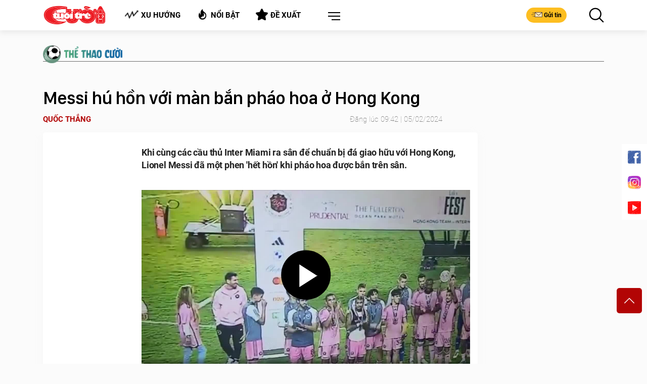

--- FILE ---
content_type: text/html; charset=utf-8
request_url: https://cuoi.tuoitre.vn/messi-hu-hon-voi-man-ban-phao-hoa-o-hong-kong-2024020421511931.htm
body_size: 23784
content:

    <!DOCTYPE html>
    <html id="mainHtml" lang="vi" xmlns="http://www.w3.org/1999/xhtml">
    <head prefix="og:&#32;http://ogp.me/ns#&#32;fb:&#32;http://ogp.me/ns/fb#&#32;website:&#32;http://ogp.me/ns/website#"><meta name="google-site-verification" content="y8PMKPH-UzpVdjHXzQjJ4oUEPfqLSWZl_EyOz5P02vc" /><meta http-equiv="Content-Type" content="text/html;charset=utf-8" /><title>Messi hú hồn với màn bắn pháo hoa ở Hong Kong - Tuổi Trẻ Online</title><meta name="viewport" content="width=device-width,&#32;initial-scale=1.0,&#32;maximum-scale=1.0,&#32;user-scalable=1" /><meta http-equiv="Content-Language" content="vi" /><meta name="Language" content="vi" /><meta name="distribution" content="Global" /><meta name="REVISIT-AFTER" content="1&#32;DAYS" /><meta id="metaRobots" name="robots" content="index,follow,all" /><meta name="msvalidate.01" content="E52E0AECFFC89B1959FC75D368D4B11E" /><meta property="fb:pages" content="131539760743" /><meta property="fb:pages" content="214610578564918" /><link rel="dns-prefetch" href="https://cdn.tuoitre.vn/" /><link rel="dns-prefetch" href="https://statictuoitre.mediacdn.vn" />
<meta itemprop="name" content="Messi hú hồn với màn bắn pháo hoa ở Hong Kong" />

<meta itemprop="image" content="https://cdn2.tuoitre.vn/zoom/600_315/471584752817336320/2024/2/4/afp-en-189823d15d16bc9aff0db7e0e35f8e1d2ab7d058-1707058259841124344588-0-0-523-1000-crop-170705827332039335522.jpg" />
<meta property="og:type" content="article" />
<meta property="og:site_name" content="TUOI TRE ONLINE" />
<meta property="og:title" content="Messi hú hồn với màn bắn pháo hoa ở Hong Kong" />
<meta property="og:url" content="https://cuoi.tuoitre.vn/news-2024020421511931.htm" />
<meta property="og:image" content="https://cdn2.tuoitre.vn/zoom/600_315/471584752817336320/2024/2/4/afp-en-189823d15d16bc9aff0db7e0e35f8e1d2ab7d058-1707058259841124344588-0-0-523-1000-crop-170705827332039335522.jpg" />
<meta property="og:image:secure_url" content="https://cdn2.tuoitre.vn/zoom/600_315/471584752817336320/2024/2/4/afp-en-189823d15d16bc9aff0db7e0e35f8e1d2ab7d058-1707058259841124344588-0-0-523-1000-crop-170705827332039335522.jpg" />
<meta property="og:image:type" content="image/jpeg" />
<meta property="og:image:width" content="800" />
<meta property="og:image:height" content="354" />
<meta property="og:image:alt" content="Messi hú hồn với màn bắn pháo hoa ở Hong Kong" />
<meta property="og:description" content="Khi cùng các cầu thủ Inter Miami ra sân để chuẩn bị đá giao hữu với Hong Kong, Lionel Messi đã một phen 'hết hồn' khi pháo hoa được bắn trên sân." />
<meta property="og:locale" content="vi_VN" />
<meta name="format-detection" content="format-detection" />
<meta name="thumbnail" content="https://cdn2.tuoitre.vn/zoom/600_315/471584752817336320/2024/2/4/afp-en-189823d15d16bc9aff0db7e0e35f8e1d2ab7d058-1707058259841124344588-0-0-523-1000-crop-170705827332039335522.jpg" />
<meta property="article:tag" content="messi,hong kong,inter miami,ronaldo,thi đấu bóng đá" />
<meta name="keywords" content="messi,hong kong,inter miami,ronaldo,thi đấu bóng đá" />
<meta property="article:section" content="Thể Thao Cười" />
<meta property="article:published_time" content="2024-02-05T09:42:40+07:00" />
<meta property="article:modified_time" content="2024-02-05T09:42:40+07:00" />
<meta name="pubdate" content="2024-02-05T09:42:40+07:00" />
<meta name="lastmod" content="2024-02-05T09:42:40+07:00" />
<meta property="article:author" content="baotuoitre" />
<meta property="twitter:image" content="https://cdn2.tuoitre.vn/zoom/600_315/471584752817336320/2024/2/4/afp-en-189823d15d16bc9aff0db7e0e35f8e1d2ab7d058-1707058259841124344588-0-0-523-1000-crop-170705827332039335522.jpg" />
<meta property="twitter:card" content="summary_large_image" />

<meta name="copyright" content="Tuổi Trẻ Cười Online" />
<meta name="RATING" content="GENERAL" />
<meta name="GENERATOR" content="cuoi.tuoitre.vn" />
<meta name="author" content="cuoi.tuoitre.vn" />

<meta property="fb:app_id" content="567119830804487" />
<link rel="shortcut icon" href="https://static.mediacdn.vn/tuoitre/web_images/tto_cuoi_favicon.ico" type="image/x-icon"/>
<meta property="dable:item_id" content="2024020421511931">
<meta property="dable:image" content="https://cdn2.tuoitre.vn/zoom/700_390/471584752817336320/2024/2/4/afp-en-189823d15d16bc9aff0db7e0e35f8e1d2ab7d058-1707058259841124344588-0-0-523-1000-crop-170705827332039335522.jpg">
<meta property="dable:author" content="QUỐC THẮNG">

<!-- smartech -->

<script type="text/javascript">var _ADM_Channel = '%2Fttc%2Fthe-thao-cuoi%2Fdetail%2F';</script><script>window.dataLayer = window.dataLayer || [];dataLayer.push({  'articleAuthor': 'QU\u1ed0C TH\u1eaeNG',  'articleAuthorID': '39735'});</script><script>window.dataLayer = window.dataLayer || [];dataLayer.push({'pageCategory': '/ttc/the-thao-cuoi/detail/'});</script><script>window.dataLayer = window.dataLayer || [];dataLayer.push({  'articleId': '2024020421511931',  'articleTitle': 'Messi h\u00fa h\u1ed3n v\u1edbi m\u00e0n b\u1eafn ph\u00e1o hoa \u1edf Hong Kong',  'articleCategory': 'Th\u1ec3 Thao C\u01b0\u1eddi',  'articleAlowAds': '1',  'articleSponsor': '0',  'articleType': 'Normal',  'articleTags': 'Messi;Hong Kong;Inter Miami;Ronaldo;thi \u0111\u1ea5u b\u00f3ng \u0111\u00e1',  'articlePublishDate': Date.parse("2024-02-05T09:42:40+07:00"),  'articleThumbnail': 'https://cdn2.tuoitre.vn/zoom/600_315/471584752817336320/2024/2/4/afp-en-189823d15d16bc9aff0db7e0e35f8e1d2ab7d058-1707058259841124344588-0-0-523-1000-crop-170705827332039335522.jpg',  'articleShortUrl': 'https://cuoi.tuoitre.vn/messi-hu-hon-voi-man-ban-phao-hoa-o-hong-kong-2024020421511931.htm',  'articleFullUrl': 'https://cuoi.tuoitre.vn/messi-hu-hon-voi-man-ban-phao-hoa-o-hong-kong-2024020421511931.htm',  'articleLayout': '2',  'pageType': 'Detail',  'articleParentCategory': 'Tu\u1ed5i Tr\u1ebb C\u01b0\u1eddi',  'articleContentType': '1'});</script>

        <script async type="text/javascript" src="//media1.admicro.vn/core/adm_tracking.js"></script>
        
<link rel="stylesheet" type="text/css" href="https://statictuoitre.mediacdn.vn/web_css/font.2017.11.28.1.min.css" />
<script type="text/javascript">
    var AppConfig = appSettings = pageSettings = {
        domain: "https://cuoi.tuoitre.vn",
        imageStorage:"https://cdn2.tuoitre.vn",
        videoImageDomain: "http://video-thumbs.tuoitre.vn",
        domain_TVO: "https://tuoitre.vn",
        playerSecureToken: "[base64]",
        idDomain: "https://id.tuoitre.vn",
        urlJsId: "https://static-tuoitre.tuoitre.vn/tuoitre/web_js/corecommentv2.plugin.10102024v1.min.js",
        //urlJsId: "/web_js/core.commentv2.js",
        apiDomain: "https://s5.tuoitre.vn",
        ajaxDomain: "https://s5.tuoitre.vn",
        SSOapiurl: 'https://sso.tuoitre.vn',
        videoplayer: "https://vcplayer.mediacdn.vn",
        storageMPS: true
    }
</script>

<script type="text/javascript">
    //GMT TTO Smartech
    (function (w, d, s, l, i) {
        w[l] = w[l] || []; w[l].push({
            'gtm.start':
                new Date().getTime(), event: 'gtm.js'
        }); var f = d.getElementsByTagName(s)[0],
            j = d.createElement(s), dl = l != 'dataLayer' ? '&l=' + l : ''; j.async = true; j.src =
                'https://www.googletagmanager.com/gtm.js?id=' + i + dl; f.parentNode.insertBefore(j, f);
    })(window, document, 'script', 'dataLayer', 'GTM-KG7C9D4');


</script>

<!-- Google Analytics -->
<script>
    // GMT TTO GA4 + UA
    (function (w, d, s, l, i) {
        w[l] = w[l] || []; w[l].push({
            'gtm.start':
                new Date().getTime(), event: 'gtm.js'
        }); var f = d.getElementsByTagName(s)[0],
            j = d.createElement(s), dl = l != 'dataLayer' ? '&l=' + l : ''; j.async = true; j.src =
                'https://www.googletagmanager.com/gtm.js?id=' + i + dl; f.parentNode.insertBefore(j, f);
    })(window, document, 'script', 'dataLayer', 'GTM-KFJP3N');
</script>

<script>
    var googletag = googletag || {};
    googletag.cmd = googletag.cmd || [];
</script>

<script async src="https://www.googletagmanager.com/gtag/js?id=G-CYN4GFRL46"></script>
<script>
    // GA4 mới 
    window.dataLayer = window.dataLayer || [];
    function gtag() { dataLayer.push(arguments); }
    gtag('js', new Date());

    gtag('config', 'G-CYN4GFRL46');
</script>

<script async src="https://www.googletagmanager.com/gtag/js?id=G-E8D0RDHQ5J"></script>
<script>
    //	 GA4 Cũ
    window.dataLayer = window.dataLayer || [];
    function gtag() { dataLayer.push(arguments); }
    gtag('js', new Date());

    gtag('config', 'G-E8D0RDHQ5J');
</script>

<!-- Admicro Tag Manager -->
<script> (function (a, b, d, c, e) {
        a[c] = a[c] || [];
        a[c].push({ "atm.start": (new Date).getTime(), event: "atm.js" });
        a = b.getElementsByTagName(d)[0]; b = b.createElement(d); b.async = !0;
        b.src = "//deqik.com/tag/corejs/" + e + ".js"; a.parentNode.insertBefore(b, a)
    })(window, document, "script", "atmDataLayer", "ATMKSFL29K54P");</script>
<!-- End Admicro Tag Manager --> 
        <!--AdAsia-->
        
        <!--End AdAsia-->

        
<link rel="stylesheet" type="text/css" href="https://quangcao.tuoitre.vn/static/js/cms_ads.css" />
<script async type="text/javascript" src="//quangcao.tuoitre.vn/static/js/cms_ads.js"></script>
<script type="text/javascript">
    var arfAsync = arfAsync || [];
</script>

<script async src="https://static.amcdn.vn/tka/cdn.js" type="text/javascript"></script>
<script id="arf-core-js" onerror="window.admerrorload=true;" src="//media1.admicro.vn/cms/Arf.min.js" async></script>
<script>
    var is_iPadScreen = navigator.userAgent.match(/iPad/i);
</script>

<script type="text/javascript">
    var admicroAD = admicroAD || {};
    admicroAD.unit = admicroAD.unit || [];
</script>


    <script>
        
        
    </script>
    








<link href="https://static-tuoitre.tuoitre.vn/tuoitre/web_css/ttocuoi.detail.21092024v1.min.css" rel="stylesheet" type="text/css"/>
<script src="https://static-tuoitre.tuoitre.vn/tuoitre/web_js/ttocuoi.detail.05022025v3.min.js" type="text/javascript"></script>
<script src="https://adminplayer.sohatv.vn/resource/init-script/playerInitScript.js"></script>



    <style>
        .content-detail .main-content-body img{height:auto;}
    </style>
<script type="application/ld+json">
    {
                "@context": "http://schema.org",
                "@type": "Organization",
    "name":"Tu&#7893;i Tr&#7867; Cư&#7901;i: Báo bi&#7871;m h&#7885;a, trào phúng duy nh&#7845;t Vi&#7879;t Nam", 
    "url": "https://cuoi.tuoitre.vn",
                "logo": "https://static-tuoitre.tuoitre.vn/tuoitre/web_images/tto_default_avatar.png", 
    "email": "mailto:tto@tuoitre.com.vn",
    "sameAs":[
     "https://www.facebook.com/baotuoitre",
     "https://www.youtube.com/channel/UCrwJa6KRHWnJpJPZNeKKcvA"],
     
"contactPoint": [{
    "@type": "ContactPoint",
    "telephone": "+842838443826",
    "contactType": "customer service"
    }],
"address": {
"@type": "PostalAddress",
"addressLocality": "Phú Nhuận",
"addressRegion": "TPHCM",
"addressCountry": "Việt Nam",
"postalCode":"70000",
"streetAddress": "60A Hoàng Văn Thụ"
}
}
</script><!-- GOOGLE SEARCH STRUCTURED DATA FOR ARTICLE -->
    <script type="application/ld+json">
    {
   "@context" : "http://schema.org",
  "@type": "WebSite",
   "name":"Messi hú h&#7891;n v&#7899;i màn b&#7855;n pháo hoa &#7903; Hong Kong",
   "alternateName": "Khi cùng các c&#7847;u th&#7911; Inter Miami ra sân đ&#7875; chu&#7849;n b&#7883; đá giao h&#7919;u v&#7899;i Hong Kong, Lionel Messi đã m&#7897;t phen &#39;h&#7871;t h&#7891;n&#39; khi pháo hoa đư&#7907;c b&#7855;n trên sân.",
   "url":"https://cuoi.tuoitre.vn/messi-hu-hon-voi-man-ban-phao-hoa-o-hong-kong-2024020421511931.htm"
   }
   </script><!-- GOOGLE SEARCH STRUCTURED DATA FOR ARTICLE --><script type="application/ld+json">{
                        "@context": "http://schema.org",
                        "@type": "NewsArticle",
                        "mainEntityOfPage":{
                            "@type":"WebPage",
                            "@id":"https://cuoi.tuoitre.vn/messi-hu-hon-voi-man-ban-phao-hoa-o-hong-kong-2024020421511931.htm"
                        },
                        "headline": "Messi hú h&amp;#7891;n v&amp;#7899;i màn b&amp;#7855;n pháo hoa &amp;#7903; Hong Kong",
                        "description": "Khi cùng các c&amp;#7847;u th&amp;#7911; Inter Miami ra sân đ&amp;#7875; chu&amp;#7849;n b&amp;#7883; đá giao h&amp;#7919;u v&amp;#7899;i Hong Kong, Lionel Messi đã m&amp;#7897;t phen &amp;#39;h&amp;#7871;t h&amp;#7891;n&amp;#39; khi pháo hoa đư&amp;#7907;c b&amp;#7855;n trên sân.",
                        "image": [
                                    "https://cdn2.tuoitre.vn/zoom/700_700/471584752817336320/2024/2/4/afp-en-189823d15d16bc9aff0db7e0e35f8e1d2ab7d058-1707058259841124344588-0-0-523-1000-crop-170705827332039335522.jpg",
                                    "https://cdn2.tuoitre.vn/zoom/700_525/471584752817336320/2024/2/4/afp-en-189823d15d16bc9aff0db7e0e35f8e1d2ab7d058-1707058259841124344588-0-0-523-1000-crop-170705827332039335522.jpg",
                                    "https://cdn2.tuoitre.vn/zoom/700_390/471584752817336320/2024/2/4/afp-en-189823d15d16bc9aff0db7e0e35f8e1d2ab7d058-1707058259841124344588-0-0-523-1000-crop-170705827332039335522.jpg"
                                    ],
                        "datePublished": "2024-02-05T09:42:00+07:00",
                        "dateModified": "2024-02-05T09:42:00+07:00",
                        "author": [{
                            "@type": "Person",
                            "name": "QU&#7888;C TH&#7854;NG"
                            }],
                        "publisher": {
                            "@type": "Organization",
                            "name": "tuoitre.vn",
                            "logo": {
                                "@type": "ImageObject",
                                "url": "https://static.mediacdn.vn/tuoitre/web_images/tto_default_avatar_2.png",
                                 "width": 320,
                                "height": 168
                            }
                        }
                    }</script><!-- GOOGLE BREADCRUMB STRUCTURED DATA -->
            <script type="application/ld+json">
            {
                "@context": "http://schema.org",
                "@type": "BreadcrumbList",
                "itemListElement": [
                {
                    "@type": "ListItem",
                    "position": 1,
                    "item": {
                        "@id": "https://cuoi.tuoitre.vn",
                        "name": "Trang chủ"
                    }
                },{
                                    "@type": "ListItem",
                                    "position": 2,
                                    "item": {
                                        "@id": "https://cuoi.tuoitre.vn/tuoi-tre-cuoi.htm",
                                        "name": "Tuổi Trẻ Cười"
                                    }
                                },{
                                    "@type": "ListItem",
                                    "position": 3,
                                    "item": {
                                        "@id": "https://cuoi.tuoitre.vn/tuoi-tre-cuoi/the-thao-cuoi.htm",
                                        "name": "Thể Thao Cười"
                                    }
                                }
                ]
            }
            </script><link rel="canonical" href="https://cuoi.tuoitre.vn/messi-hu-hon-voi-man-ban-phao-hoa-o-hong-kong-2024020421511931.htm" /></head>
    <body class="" id="page-top">
        <!-- Google Tag Manager (noscript) -->
        <noscript>
            <iframe src="https://www.googletagmanager.com/ns.html?id=GTM-KFJP3N" height="0" width="0" style="display: none; visibility: hidden"></iframe>
        </noscript>
        <!-- End Google Tag Manager (noscript) -->
        
            <div id="admWrapsite">
                <div class="wapper">
                    
<header class="header">
    <div class="container">
        <div class="inner-header">
            <div class="outer-logo">
                <h1>
                    <a class="logo" href="/" title="TUỔI TRẺ CƯỜI ONLINE">
                        <img src="https://static.mediacdn.vn/tuoitre/web_images/logo-pc.png" alt="TUỔI TRẺ CƯỜI ONLINE">
                    </a>
                </h1>
            </div>
            <ul class="list-tool d-flex justify-content-around">
                <li data-toggle="modal" data-target="#contentModal">
                    <h4>
                        <a class="button" href="/xu-huong.htm" title="Xu hướng">
                            <i class="icon icon-trend"></i>Xu hướng
                        </a>
                    </h4>
                </li>
                <li data-toggle="modal" data-target="#contentModal">
                    <h4>
                        <a class="button" href="/noi-bat.htm" title="Nổi bật">
                            <i class="icon icon-hot"></i>Nổi bật
                        </a>
                    </h4>
                </li>
                <li data-toggle="modal" data-target="#contentModal">
                    <h4>
                        <a class="button" href="/de-xuat.htm" title="Đề xuất">
                            <i class="icon icon-suggest"></i>Đề xuất
                        </a>
                    </h4>
                </li>
                <li class="dropdown menu">
                    <a class="btn-menu dropdown-toggle" href="#" role="button" id="dropdownMenuLink" data-toggle="dropdown" aria-haspopup="true" aria-expanded="false"></a>
                    <div class="dropdown-menu dropdown-menu-right" aria-labelledby="dropdownMenuLink">
                        <ul class="modal__menu title-list">
                            <li>
                                <a href="/lau-thap-cam.htm" title="Lẩu Thập Cẩm">
                                    <img src="https://static.mediacdn.vn/tuoitre/web_images/icon_lauthapcam.png" alt="Lẩu Thập Cẩm">
                                    Lẩu Thập Cẩm
                                </a>
                            </li>
                            <li>
                                <a href="/biem-hoa.htm" title="Biếm Họa">
                                    <img src="https://static.mediacdn.vn/tuoitre/web_images/biemhoa.png" alt="Biếm Họa">
                                    Biếm Họa
                                </a>
                            </li>
                            <li>
                                <a href="/video.htm" title="Video">
                                    <img src="https://static.mediacdn.vn/tuoitre/web_images/video.png" alt="Video">
                                    Video
                                </a>
                            </li>
                            <li>
                                <a href="/tram-hoat-hinh.htm" title="Trạm hoạt hình">
                                    <img src="https://static-tuoitre.tuoitre.vn/tuoitre/web_images/tramhoathinh1.png" alt="Trạm hoạt hình">
                                    Trạm hoạt hình
                                </a>
                            </li>
                            <li>
                                <a href="/showbiz-muon-mau.htm" title="Showbiz Muôn Màu">
                                    <img src="https://static.mediacdn.vn/tuoitre/web_images/giaitri.png" alt="Showbiz Muôn Màu">
                                    Showbiz Muôn Màu
                                </a>
                            </li>
                            <li>
                                <a href="/truyen-tranh.htm" title="Truyện Tranh">
                                    <img src="https://static.mediacdn.vn/tuoitre/web_images/truyentranh.png" alt="Truyện Tranh">
                                    Truyện Tranh
                                </a>
                            </li>
                            <li>
                                <a href="/doi-cuoi.htm" title="Đời Cười">
                                    <img src="https://static.mediacdn.vn/tuoitre/web_images/doicuoi.png" alt="Đời Cười">
                                    Đời Cười
                                </a>
                            </li>

                            <li>
                                <a href="/phong-mach-ta-pi-lu.htm" title="Sức Khỏe">
                                    <img src="https://static-tuoitre.tuoitre.vn/tuoitre/images/icon-pmtpl.png" alt="Phòng mạch Tả Pí Lù">
                                    Phòng mạch Tả Pí Lù
                                </a>
                            </li>
                            <li>
                                <a href="/the-thao-cuoi.htm" title="Thể Thao Cười">
                                    <img src="https://static.mediacdn.vn/tuoitre/web_images/the-thao.png" alt="Thể Thao Cười">
                                    Thể Thao Cười
                                </a>
                            </li>
                            <li>
                                <a href="/gamezone.htm" title="GameZone">
                                    <img src="https://static.mediacdn.vn/tuoitre/web_images/icon-gamezone.png" alt="GameZone">
                                    GameZone
                                </a>
                            </li>
                        </ul>
                    </div>
                </li>
            </ul>
            <div class="group-btn">
                <a class="button btn-mail" href="/gui-bai.htm" title="Gửi tin">
                    <i class="icon icon-mail"></i>Gửi tin
                </a>
                <button class="button btn-search" href="#"></button>
                <button class="button btn-search" type="button" data-target="#searchModal" data-toggle="modal">
                    <i class="icon icon-search-black"></i>
                </button>
            </div>
        </div>
    </div>
</header>

<zone id="k1hb2urw"></zone>
<script>arfAsync.push("k1hb2urw");</script>

                    <section id="content">
                        
    <section id="faq_detail" class="page-section">
        <div class="container">
            <div class="title-head-art">
                <h3 class="title-s">
                    <a href="/the-thao-cuoi.htm" title="Thể Thao Cười">
                        <span style="color: #000">
                            <img src="https://static.mediacdn.vn/tuoitre/web_images/thethaocuoi_v2.png" alt="Thể thao cười">
                            
                        </span>
                    </a>
                </h3>
                <div class="top-art">
                    <h1>Messi hú hồn với màn bắn pháo hoa ở Hong Kong</h1>
                    <div class="author_1">
                        <a class="img-author" href="/nhan-vat/quoc-thang.htm" title="QUỐC THẮNG"><strong>QUỐC THẮNG</strong></a><p>Đăng lúc 09:42 | 05/02/2024</p>
                    </div>
                </div>
            </div>
            <div class="article-1 d-flex content-detail" id="main-detail">
                <div class="ctn-860">
                    <div class="shadow-box">
                        <div class="d-flex">
                            <div class="box-160">
                                <div class="slide-col-left sticky-top">
                                    <div class="box-left">
                                        
<zone id="k8in31c9"></zone>
<script>arfAsync.push("k8in31c9");</script>

                                    </div>
                                </div>
                            </div>
                            



<div class="box-660 main-content-body">
    <section class="section-art">
        <div class="fck" style="display: block;">
            <p><strong>Khi cùng các cầu thủ Inter Miami ra sân để chuẩn bị đá giao hữu với Hong Kong, Lionel Messi đã một phen 'hết hồn' khi pháo hoa được bắn trên sân.</strong></p>
            <article id="main-detail-body" itemprop="articleBody">
                <!-- bonewsrelation --><!-- eonewsrelation --><div class="VCSortableInPreviewMode" type="VideoStream" embed-type="4" data-width="600px" data-height="400px" data-vid="tuoitre/471584752817336320/2024/2/5/messi-giat-minh-17070922757501622347580.mp4" data-info="8f52448575156c7d8d271aaf84c8e915" data-autoplay="false" data-removedlogo="false" data-location="" data-displaymode="0" data-thumb="https://video-thumbs.tuoitre.vn/tuoitre/471584752817336320/2024/2/5/messi-giat-minh-17070922757501622347580.jpg" data-contentid="" data-namespace="tuoitre" data-originalid="" ims-video-id="156233"><div class="video_sizewraper" style="background: #6c6c6c"></div><div class="VideoCMS_Caption"><p data-placeholder="nhập chú thích">Messi giật mình khi pháo hoa được bắn - Nguồn: X</p></div></div><!-- bonewsrelation --><div class="VCSortableInPreviewMode alignRight" type="RelatedNewsBox" data-relatednewsboxtype="type-1" data-style="align-right" relatednewsboxtype="type-1"><div class="kbwscwl-relatedbox type-1 tuoitre"><ul class="kbwscwlr-list"><li class="kbwscwlrl" data-date="02/02/2024 08:11" data-id="20240202064827164" data-avatar="https://cdn2.tuoitre.vn/471584752817336320/2024/2/2/messi-ngo-ngac-17068310644371775842964-0-89-1126-1891-crop-17068310780891387615293.png" data-url="/messi-ngo-ngac-khi-inter-miami-bi-thung-luoi-boi-cu-da-phat-giua-san-20240202064827164.htm" data-title="Messi ngơ ngác khi Inter Miami bị thủng lưới bởi cú đá phạt giữa sân"><a target="_blank" href="/messi-ngo-ngac-khi-inter-miami-bi-thung-luoi-boi-cu-da-phat-giua-san-20240202064827164.htm" class="kbwscwlrl-thumb link-callout"><img src="https://cdn2.tuoitre.vn/471584752817336320/2024/2/2/messi-ngo-ngac-17068310644371775842964-0-89-1126-1891-crop-17068310780891387615293.png" alt="Messi ngơ ngác khi Inter Miami bị thủng lưới bởi cú đá phạt giữa sân" title="Messi hú hồn với màn bắn pháo hoa ở Hong Kong- Ảnh 1." fetchpriority="high" width="100%" height="auto"></a><h4 class="kbwscwlrl-title clearfix"><a target="_blank" href="/messi-ngo-ngac-khi-inter-miami-bi-thung-luoi-boi-cu-da-phat-giua-san-20240202064827164.htm" class="title link-callout">Messi ngơ ngác khi Inter Miami bị thủng lưới bởi cú đá phạt giữa sân</a><a target="_blank" href="/messi-ngo-ngac-khi-inter-miami-bi-thung-luoi-boi-cu-da-phat-giua-san-20240202064827164.htm" class="kbwscwlrl-next link-callout"><span class="text">ĐỌC NGAY</span><div class="arrow-wrap"><i class="fi fi-arrow-right"></i></div></a></h4></li></ul></div></div><!-- eonewsrelation --><p>Trong một đoạn video được đăng tải trên mạng xã hội, có thể thấy Lionel Messi đang bị chấn thương không thể thi đấu nhưng anh vẫn cùng các đồng đội ra sân chụp ảnh và chào người hâm mộ trên sân vận động Hong Kong. </p><!-- bonewsrelation --><!-- eonewsrelation --><p>Khi Messi đang đứng thì ban tổ chức đã bắn <a class="link-inline-content" href="/no-nha-may-phao-hoa-o-thai-lan-khoang-20-nguoi-chet-20240117175154637.htm" title="pháo hoa" data-rel="follow">pháo hoa</a>. Tiếng nổ đột ngột vang lên khiến Messi giật mình co rụt đầu và sau đó anh cùng vài cầu thủ Inter Miami cố gắng tránh xa khu vực bắn pháo hoa. </p><p>Được biết ở trận đấu này, <a class="link-inline-content" href="/messi-ket-thuc-mua-giai-dau-tien-voi-inter-miami-2023102208544088.htm" title="Inter Miami" data-rel="follow">Inter Miami</a> đã giành chiến thắng 4-1 trước đội tuyển các ngôi sao Hong Kong. Việc Messi không ra sân thi đấu đã khiến nhiều cổ động viên Hong Kong nổi giận, họ yêu cầu ông chủ Inter Miami là David Beckham phải trả lại tiền vé. </p><div type="RelatedNews" style="display: block;" class="VCSortableInPreviewMode"><div class="VCObjectBoxRelatedNewsContentWrapper"><table style="display: inline-block; width: 100%;"><tbody><tr><td valign="top" style="width: 206.66666666666666px;"><a href="/lionel-messi-bo-tui-14-trieu-usd-trong-vong-60-giay-20240129224859363.htm" style="padding: 0px;"><img data-cke-saved-src="https://cdn2.tuoitre.vn/471584752817336320/2024/1/29/messi-3-1706543223520908718896-0-0-1080-1728-crop-1706543367617691451381.jpg" alt="Lionel Messi bỏ túi 14 triệu USD trong vòng 60 giây" style="float: left; min-width: 150px; max-width: 200px;" src="https://cdn2.tuoitre.vn/thumb_w/730/471584752817336320/2024/1/29/messi-3-1706543223520908718896-0-0-1080-1728-crop-1706543367617691451381.jpg" title="Messi hú hồn với màn bắn pháo hoa ở Hong Kong- Ảnh 2." loading="lazy" width="100%" height="auto"></a><a href="/lionel-messi-bo-tui-14-trieu-usd-trong-vong-60-giay-20240129224859363.htm" style="text-align: left;">Lionel Messi bỏ túi 14 triệu USD trong vòng 60 giây</a> <p class="VCObjectBoxRelatedNewsItemSapo" style="display: none">Việc góp mặt trong 60 giây quảng cáo của sự kiện bóng bầu dục lớn nhất nước Mỹ (Super Bowl) đã giúp Lionel Messi nhanh chóng thu về 14 triệu USD.</p></td><td valign="top" style="width: 206.66666666666666px;"><a href="/chang-trai-re-bong-qua-hang-loat-cau-thu-nhu-messi-20240131133202051.htm" style="padding: 0px;"><img data-cke-saved-src="https://cdn2.tuoitre.vn/471584752817336320/2024/1/31/re-bong-1706682580263157432282-0-41-570-953-crop-1706682583146259130091.jpg" alt="Chàng trai rê bóng qua hàng loạt cầu thủ như Messi" style="float: left; min-width: 150px; max-width: 200px;" src="https://cdn2.tuoitre.vn/thumb_w/730/471584752817336320/2024/1/31/re-bong-1706682580263157432282-0-41-570-953-crop-1706682583146259130091.jpg" title="Messi hú hồn với màn bắn pháo hoa ở Hong Kong- Ảnh 3." loading="lazy" width="100%" height="auto"></a><a href="/chang-trai-re-bong-qua-hang-loat-cau-thu-nhu-messi-20240131133202051.htm" style="text-align: left;">Chàng trai rê bóng qua hàng loạt cầu thủ như Messi</a> <p class="VCObjectBoxRelatedNewsItemSapo" style="display: none">Chàng trai có pha rê bóng như chốn không người, khiến đối thủ hoàn toàn bất lực và phải vào lưới nhặt bóng.</p></td><td valign="top" style="width: 206.66666666666666px;"><a href="/nho-tac-duong-ma-xin-duoc-chu-ky-messi-20240129115746177.htm" style="padding: 0px;"><img data-cke-saved-src="https://cdn2.tuoitre.vn/471584752817336320/2024/1/29/messi-ky-tang-fan-trong-luc-tac-duong-1-170650400586024070613-0-85-675-1165-crop-17065040597311865545861.jpg" alt="Nhờ tắc đường mà xin được chữ ký Messi" style="float: left; min-width: 150px; max-width: 200px;" src="https://cdn2.tuoitre.vn/thumb_w/730/471584752817336320/2024/1/29/messi-ky-tang-fan-trong-luc-tac-duong-1-170650400586024070613-0-85-675-1165-crop-17065040597311865545861.jpg" title="Messi hú hồn với màn bắn pháo hoa ở Hong Kong- Ảnh 4." loading="lazy" width="100%" height="auto"></a><a href="/nho-tac-duong-ma-xin-duoc-chu-ky-messi-20240129115746177.htm" style="text-align: left;">Nhờ tắc đường mà xin được chữ ký Messi</a> <p class="VCObjectBoxRelatedNewsItemSapo" style="display: none">Người hâm mộ Messi vô cùng choáng váng khi "được" kẹt xe cùng thần tượng.</p></td></tr></tbody></table></div></div>
            </article>
            
        </div>
    </section>
    







<div class="modal__sendreact" data-popupreact="2024020421511931">
    <div class="modal__content">
        <a href="javascript:;" rel="nofollow" class="close-modal">
            <svg width="24" height="24" viewBox="0 0 24 24" fill="none" xmlns="http://www.w3.org/2000/svg">
                <path fill-rule="evenodd" clip-rule="evenodd" d="M4.46967 4.46967C4.76256 4.17678 5.23744 4.17678 5.53033 4.46967L18.5303 17.4697C18.8232 17.7626 18.8232 18.2374 18.5303 18.5303C18.2374 18.8232 17.7626 18.8232 17.4697 18.5303L4.46967 5.53033C4.17678 5.23744 4.17678 4.76256 4.46967 4.46967Z" fill="#fff"></path>
                <path fill-rule="evenodd" clip-rule="evenodd" d="M18.5303 4.46967C18.2374 4.17678 17.7626 4.17678 17.4697 4.46967L4.46967 17.4697C4.17678 17.7626 4.17678 18.2374 4.46967 18.5303C4.76256 18.8232 5.23744 18.8232 5.53033 18.5303L18.5303 5.53033C18.8232 5.23744 18.8232 4.76256 18.5303 4.46967Z" fill="#fff"></path>
            </svg>
        </a>
        <div class="titlepopup">
            <p>Tặng sao</p>
        </div>
        <div class="middle">
            <div class="tabpaystar" data-tab="tabcontrol">
                <div class="form_send_starmember">
                    <p class="stardes titestarsend mgt0">Chuyển sao tặng cho thành viên</p>
                    <div class="search_bar_user">
                        <input class="txt_suggest_user" type="text" placeholder="Nhập tên, email, số điện thoại để tìm kiếm thành viên" value="" disabled="disabled">
                        <div class="user_current_selected"></div>
                        
                        <div class="search-user-result"></div>
                    </div>
                </div>
                <ul class="lstchoosestar">
                    <li data-numstar="1">
                        <i class="icostar"></i>x1
                    </li>
                    <li data-numstar="5">
                        <i class="icostar"></i>x5
                    </li>
                    <li data-numstar="10">
                        <i class="icostar"></i>x10
                    </li>
                </ul>
                <p class="stardes titestarsend">Hoặc nhập số sao</p>
                <div class="fromstar">
                    <div class="inputtxt">
                        <input type="text" min="0" data-txtstar="txtpaystar" placeholder="Nhập số sao bạn muốn tặng" maxlength="5" class="txtpaystar">
                        <i class="icostar"></i>
                    </div>
                    <p class="stardes desreactsend">Bạn đang có: <b data-uinfo="tokenstar">0</b> <b>sao</b></p>
                    <p class="lblExpReactSend" style="display: none;">Số sao không đủ. <a href="javascript:;" rel="nofollow" data-atc="showpopupbuystar">Nạp thêm sao</a></p>
                </div>
                <div class="infopaystar">
                    <div class="bootpayment ">
                        <a href="javascript:;" rel="nofollow" title="Tặng sao" class="btn pay" data-atc="sendreact-star" data-newsid="2024020421511931">Tặng sao</a>
                        <a href="javascript:;" rel="nofollow" title="Tặng sao" class="btn pay hidden" data-atc="sendreactcmt-star" data-newsid="2024020421511931">Tặng sao</a>
                        <a href="javascript:;" rel="nofollow" title="Tặng sao" class="btn pay hidden" data-atc="transfer-star" data-newsid="2024020421511931">Tặng sao</a>
                    </div>
                </div>
            </div>
            <div class="tabpaystar" data-tab="tabstatus" style="display: none">
                <div id="tabSuccess" class="sendreactstatus" style="display: none">
                    <svg width="92" height="92" viewBox="0 0 92 92" fill="none" xmlns="http://www.w3.org/2000/svg">
                        <rect width="92" height="92" rx="46" fill="#FAFAFC" />
                        <path d="M45.9603 68.5C34.4975 68.3947 24.8484 59.7271 23.6334 48.3751C22.2952 35.9703 31.1696 24.9691 43.6184 23.6356C55.9792 22.2846 67.1074 31.1803 68.3927 43.4974C68.5688 45.1116 68.4984 46.7609 68.3927 48.3926C68.3047 49.7612 67.213 50.5507 65.91 50.3753C64.6951 50.2174 63.9203 49.1646 64.0436 47.8312C65.1177 36.9353 56.5602 27.6711 45.5905 27.8817C36.2935 28.0571 28.6693 35.286 27.8946 44.6203C27.155 53.6212 33.5467 61.973 42.4915 63.6749C47.0696 64.5522 51.3307 63.7451 55.3629 61.4466C55.9263 61.1133 56.6835 60.9027 57.335 60.9553C58.2506 61.0255 58.8493 61.6923 59.0253 62.6222C59.219 63.6047 58.8669 64.4118 58.0041 64.9558C55.539 66.4998 52.8802 67.5525 50.0277 68.0438C48.7071 68.2719 47.3161 68.3596 45.9603 68.5Z" fill="#20CA3B" />
                        <path d="M41.9493 49.3607C42.3056 48.8269 42.5646 48.3692 42.8723 47.9879C45.722 44.613 48.588 41.2571 51.4378 37.8822C52.0531 37.1576 52.7655 36.7953 53.6399 37.1195C54.4333 37.4245 55 38.0728 55 39.0453C55 39.7317 54.8057 40.6279 54.4009 41.1046C50.7415 45.5091 47.0336 49.8565 43.3256 54.2039C42.4189 55.2526 41.2693 55.2716 40.3625 54.2229C38.6786 52.2971 37.027 50.3332 35.3916 48.3692C34.5334 47.3396 34.5496 45.9095 35.3592 44.9562C36.1526 44.0219 37.3832 44.0028 38.2576 44.9943C39.4396 46.329 40.573 47.74 41.9493 49.3607Z" fill="#20CA3B" />
                    </svg>
                    <p class="destt">Tặng sao thành công</p>
                    <p>Bạn đã tặng <span id="lblStarSend">0</span> <i class="icostar"></i><span class="txtExceptSendStar">Cho tác giả</span></p>
                    <a href="javascript:;" rel="nofollow" class="closepopupreact btn pay">Hoàn thành</a>
                </div>
                <div id="tabError" class="sendreactstatus" style="display: none">
                    <svg width="92" height="92" viewBox="0 0 92 92" fill="none" xmlns="http://www.w3.org/2000/svg">
                        <rect width="92" height="92" rx="46" fill="#FAFAFC" />
                        <path fill-rule="evenodd" clip-rule="evenodd" d="M29.0302 29.0302C29.7372 28.3233 30.8835 28.3233 31.5905 29.0302L62.9698 60.4095C63.6767 61.1165 63.6767 62.2628 62.9698 62.9698C62.2628 63.6767 61.1165 63.6767 60.4095 62.9698L29.0302 31.5905C28.3233 30.8835 28.3233 29.7372 29.0302 29.0302Z" fill="#ED1C24" />
                        <path fill-rule="evenodd" clip-rule="evenodd" d="M62.9698 29.0302C62.2628 28.3233 61.1165 28.3233 60.4095 29.0302L29.0302 60.4095C28.3233 61.1165 28.3233 62.2628 29.0302 62.9698C29.7372 63.6767 30.8835 63.6767 31.5905 62.9698L62.9698 31.5905C63.6767 30.8835 63.6767 29.7372 62.9698 29.0302Z" fill="#ED1C24" />
                    </svg>
                    <p class="destt">Tặng sao không thành công</p>
                    <p>Đã có lỗi xảy ra, mời bạn quay lại bài viết và thực hiện lại thao tác</p>
                    <a href="javascript:;" rel="nofollow" class="closepopupreact btn pay">Quay lại bài viết</a>
                </div>
            </div>
        </div>
    </div>
</div>



    <div id="boxCommentPicked" class="clearfix hidden commentpicked parentsticker" data-objectid="2024020421511931" data-objecttype="1">
        <p class="pickedtitle">BÌNH LUẬN HAY <span class="datacount-comment"></span></p>
        <div class="comment_list">
            <div class="lst-comment" id="listCommentPicked">
                <ul data-view="listcm" class="cmtpicked-list"></ul>
            </div>
        </div>
    </div>
    
    
</div>

                        </div>
                        
<ul class="slide-tags" style="margin: 11px 0;">
    <li class="slide-tags-item"><img src="https://cdn2.tuoitre.vn/zoom/30_30/471584752817336320/2026/1/25/edit-khuat-van-khang-anh-afc-17574155880892047955222-0-21-675-1101-crop-17693539186981015498489.jpeg" alt="L&#7907;i th&#7871; tr&#7901;i sinh giúp Khu&#7845;t Văn Khang cao ch&#7881; 1m69 nhưng chơi đư&#7907;c c&#7843;... trung v&#7879;?"><a href="/messi.html" title="Messi">Messi</a></li><li class="slide-tags-item"><img src="https://cdn2.tuoitre.vn/zoom/30_30/471584752817336320/2026/1/21/anh-chup-man-hinh-2026-01-21-luc-095012-17689642896161941306072-0-148-1148-1985-crop-17689644063691817720547.png" alt="Runner Hong Kong b&#7883; tru&#7845;t quy&#7873;n thi đ&#7845;u vì đ&#7883;u em bé ch&#7841;y marathon"><a href="/hong-kong.html" title="Hong Kong">Hong Kong</a></li><li class="slide-tags-item"><img src="https://cdn2.tuoitre.vn/zoom/30_30/471584752817336320/2026/1/13/messi-17683011746511086301320-57-0-933-1402-crop-1768301251341376202404.jpg" alt="Đư&#7907;c Messi nh&#7855;c tên, c&#7893; phi&#7871;u t&#7853;p đoàn nư&#7899;c gi&#7843;i khát tăng 12,9 t&#7881; USD"><a href="/inter-miami.html" title="Inter Miami">Inter Miami</a></li><li class="slide-tags-item"><img src="https://cdn2.tuoitre.vn/zoom/30_30/471584752817336320/2026/1/27/mbappe-2-1756115368342662085521-44-0-1644-2560-crop-1769510205686432440016.jpg" alt="L&#7883;ch tr&#7921;c ti&#7871;p Champions League: Xác đ&#7883;nh nh&#7919;ng t&#7845;m vé cu&#7889;i cùng đi ti&#7871;p"><a href="/ronaldo.html" title="Ronaldo">Ronaldo</a></li><li class="slide-tags-item"><img src="https://cdn2.tuoitre.vn/zoom/30_30/471584752817336320/2024/11/20/9az8ql-1732088421816506556480-80-0-243-260-crop-17320884447461100900556.gif" alt="Th&#7911; môn c&#7913;u thua may m&#7855;n nh&#7845;t qu&#7843; đ&#7845;t"><a href="/thi-dau-bong-da.html" title="thi đ&#7845;u bóng đá">thi đấu bóng đá</a></li>
</ul>

                        

<div class="block-involves">
    <div class="outer-art-involves">
        
                <article class="art-right art-7">
                    <a class="thumb thumb-150x113" href="/het-messi-ronaldo-hau-ve-albulayhi-chuyen-sang-kiem-chuyen-voi-son-heung-min-20240131122032699.htm" title="H&#7871;t Messi, Ronaldo, h&#7853;u v&#7879; Albulayhi chuy&#7875;n sang ki&#7871;m chuy&#7879;n v&#7899;i Son Heung Min">
                        <img loading="lazy" class="lazyload img-150x113" src="https://cdn2.tuoitre.vn/zoom/150_113/471584752817336320/2024/1/31/son-heung-min-1-17066780854531105430747-116-0-1302-1897-crop-1706678451648107845146.jpg" alt="H&#7871;t Messi, Ronaldo, h&#7853;u v&#7879; Albulayhi chuy&#7875;n sang ki&#7871;m chuy&#7879;n v&#7899;i Son Heung Min">
                    </a>
                    <div class="des">
                        <ul class="bar"></ul>
                        <h4>
                            <a href="/het-messi-ronaldo-hau-ve-albulayhi-chuyen-sang-kiem-chuyen-voi-son-heung-min-20240131122032699.htm" title="H&#7871;t Messi, Ronaldo, h&#7853;u v&#7879; Albulayhi chuy&#7875;n sang ki&#7871;m chuy&#7879;n v&#7899;i Son Heung Min">Hết Messi, Ronaldo, hậu vệ Albulayhi chuyển sang kiếm chuyện với Son Heung Min</a>
                        </h4>
                    </div>
                </article>
            
                <article class="art-right art-7">
                    <a class="thumb thumb-150x113" href="/ronaldo-gia-gay-nao-loan-tai-trung-quoc-20240128232110077.htm" title="Ronaldo gi&#7843; gây náo lo&#7841;n t&#7841;i Trung Qu&#7889;c">
                        <img loading="lazy" class="lazyload img-150x113" src="https://cdn2.tuoitre.vn/zoom/150_113/471584752817336320/2024/1/28/ronaldo-fake-1706458746295213950273-12-0-218-330-crop-1706458936898873976917.jpg" alt="Ronaldo gi&#7843; gây náo lo&#7841;n t&#7841;i Trung Qu&#7889;c">
                    </a>
                    <div class="des">
                        <ul class="bar"></ul>
                        <h4>
                            <a href="/ronaldo-gia-gay-nao-loan-tai-trung-quoc-20240128232110077.htm" title="Ronaldo gi&#7843; gây náo lo&#7841;n t&#7841;i Trung Qu&#7889;c">Ronaldo giả gây náo loạn tại Trung Quốc</a>
                        </h4>
                    </div>
                </article>
            
    </div>
    <div class="block-qc">
    </div>
</div>


                        <div class="connect-fb text-center">
                            <iframe src="https://www.facebook.com/plugins/like.php?href=https://cuoi.tuoitre.vn/messi-hu-hon-voi-man-ban-phao-hoa-o-hong-kong-2024020421511931.htm&amp;width=174&amp;layout=button_count&amp;action=like&amp;size=large&amp;share=false&amp;height=21&amp;appId=567119830804487" width="90" height="28" scrolling="no" frameborder="0" allowtransparency="true" allow="encrypted-media"></iframe>
                            <a class="fbshare" href="javascript:void(0);" rel="nofollow" title="chia sẻ facebook" onclick="fbClient.shareClick('https://cuoi.tuoitre.vn/messi-hu-hon-voi-man-ban-phao-hoa-o-hong-kong-2024020421511931.htm')">Chia sẻ</a>
                        </div>
                    </div>


                    
                    <div class="clearfix"></div>
                    <span class="line mgt16"></span>
                    <div class="clearfix"></div>
                    



<section class="comment-wrapper clearfix"
    data-objectid="2024020421511931"
    data-sort="1"
    data-objecttype="1"
    data-pagesize="5"
    data-height="0"
    data-top="0"
    data-objecttitle="TWVzc2klMjBoJUMzJUJBJTIwaCVFMSVCQiU5M24lMjB2JUUxJUJCJTlCaSUyMG0lQzMlQTBuJTIwYiVFMSVCQSVBRm4lMjBwaCVDMyVBMW8lMjBob2ElMjAlRTElQkIlOUYlMjBIb25nJTIwS29uZw=="
    data-objecturl="https://cuoi.tuoitre.vn/news-2024020421511931.htm"
    data-zone="200086">
    
    <div data-view="formcomment" class="form-comment clearfix parentsticker">
        <span class="box-head">Bình luận (<span data-count-comment="2024020421511931">0</span>)</span>

        <div class="editorcomment clearfix">
            <div class="comment-info">
                <img class="avtcmt" loading="lazy" src="https://statictuoitre.mediacdn.vn/zoom/50_50/web_images/Avatar.jpg" alt="thông tin tài khoản" data-uinfo="avatar_path">
                <div class="maincmt" id="formCmt">
                    <div class="formtyping">
                        <textarea class="input-type-text comment_text_readonly" placeholder="Để lại bình luận của bạn..." data-input="content" onkeyup="countChar(this, '.comment-info .maincmt')" maxlength="1500"></textarea>
                        
                        <div class="btn-group-sticker">
                            <span class="btn-sticker spritecmt" data-toggle="dropdown" aria-haspopup="true" aria-expanded="false"></span>
                            <div class="dropdown-menu dropdown-menu-right" x-placement="bottom-end">
                                <div class="custom-sticker">
                                    <div class="top-sticker">
                                        <div class="inner-sticker">
                                            <div class="slick-sticker">
                                                <div class="inner-slider-sticker" data-act="list-theme">
                                                </div>
                                            </div>
                                        </div>
                                    </div>
                                    <div class="middle-sticker">
                                        <ul class="list-sticker" data-act="list-sticker"></ul>
                                    </div>
                                </div>
                            </div>
                        </div>
                    </div>
                    <div class="replybootinfo hidden">
                        <p>Tối đa: <b data-charnum="1500">1500 ký tự</b></p>
                        <div class="btnrep">
                            <button class="send-comment" data-act="send">Gửi bình luận <span class="spritecmt iconsendcmt"></span></button>
                        </div>
                    </div>
                    <div class="stickerComment">
                        <a href="javascript:;" class="closesticker" title="Xóa sticker" data-act="close-sticker">X</a><div class="loadsticker" data-sticker="" data-src="" data-act="sticker-comment"></div>
                    </div>
                </div>
            </div>
        </div>

        
    </div>
    <div class="comment_list" id="listComment">
        <div class="lst-comment">
            <div class="cmttab">
                <span class="cmttabitem active" data-tab="cmt-dqt">Được quan tâm nhất</span>
                <span class="cmttabitem" data-tab="cmt-moinhat">Mới nhất</span>
                <a href="https://sso.tuoitre.vn/transfer-star" target="_blank" rel="nofollow" class="btnreactstarallmember"><i class="icon icostar"></i>Tặng sao cho thành viên</a>
            </div>
            <ul data-view="listcm"></ul>
        </div>
        <p class="text-no-comment" data-view="nocomment" style="display: none;">
            Hiện chưa có bình luận nào, hãy là người đầu tiên bình luận
        </p>
        <div class="ctrbootcomment">
            <button class="viewmore-comment" id="viewmorecm" data-act="viewmore">Xem thêm</button>
            <div class="cmtpopupboot hidden">
                <button class="commentpopupall" data-atc="popupcmt">
                    Xem tất cả bình luận
            <svg width="24" height="24" viewBox="0 0 24 24" fill="none" xmlns="http://www.w3.org/2000/svg">
                <path d="M4 6.12591V20.9333L6.47493 18.0365H18.2904C19.5341 18.0365 19.8747 16.6743 19.8895 15.9932V5.82124C19.8895 4.43537 18.8234 4.02963 18.2904 4H5.9419C4.41389 4 4.01063 5.41727 4 6.12591Z" fill="white" />
                <rect x="6.25293" y="6.57642" width="11.1935" height="1.37694" rx="0.688469" fill="#5580DF" />
                <rect x="6.25293" y="9.9248" width="11.1935" height="1.37694" rx="0.688469" fill="#5580DF" />
                <rect x="6.25293" y="13.2732" width="11.1935" height="1.37694" rx="0.688469" fill="#5580DF" />
            </svg>
                </button>
            </div>
        </div>
    </div>
</section>

                    

                    <div class="block-video-bar text-center">
                        
<zone id="k2pjzk0f"></zone>
<script>arfAsync.push("k2pjzk0f");</script>



                    </div>
                </div>
                <aside class="sidebar">
                    
<zone id="k1hb5nfb"></zone>
<zone id="k1hb6b63"></zone>
<zone id="k1hb6xlz"></zone>
<script>arfAsync.push("k1hb5nfb");</script>
<script>arfAsync.push("k1hb6b63");</script>
<script>arfAsync.push("k1hb6xlz");</script>


                </aside>
            </div>
        </div>
    </section>


    <div id="loadmore_LatestNews"></div>
    

    <section class="page-section">
        <div class="container">
            <div class="d-flex">
                <section class="content">
                    <div class="title-style-1">Tin mới Thể Thao Cười</div>
                    <section class="section section-1 none-bgd">
                        <div class="block-new block-1 list-news-content">
                            <div id="loadmore_NewsInZone"></div>
                            
                        </div>
                        <div class="list-news-bottom clearfix">
                            <div class="readmore outer-btn text-center mt-3">
                                <div class="loading-1 mt-3">
                                    <img class="loading loadingtimeline" src="https://static.mediacdn.vn/tuoitre/web_images/load-1.png" alt="" style="display: none; width: 100%">
                                </div>
                                <a class="button btn-more readmore " href="javascript:void(0);" title="Xem thêm">Xem thêm</a>
                            </div>
                        </div>
                    </section>
                </section>
                <aside class="sidebar">
                    <div class="block-bar block-qc">
                        
<zone id="k1hb4e7r"></zone>
<script>arfAsync.push("k1hb4e7r");</script>


                    </div>
                </aside>
            </div>
        </div>
    </section>

    
<div class="wrapPopup light-box-content" id="NewsPopup" style="display: none;">
    
    <div class="content swiper-container popup-detail-swiper-container w1020">
        <ul class="swiper-wrapper w1020">
            <li class="content-detail swiper-slide">
                
            </li>
            <li class="content-detail swiper-slide">
               
            </li>
            <li class="content-detail swiper-slide">
                
            </li>
        </ul>
        <div class="clearfix"></div>
        <span class="swiper-button-next"></span>
        <span class="swiper-button-prev"></span>
    </div>
    
</div>

    


<div class="modal__commentpopup" data-newsid="2024020421511931" id="popupFormComment">
    <div class="modal__content">
        <a href="javascript:;" rel="nofollow" class="close-modal">
            <svg width="24" height="24" viewBox="0 0 24 24" fill="none" xmlns="http://www.w3.org/2000/svg">
                <path fill-rule="evenodd" clip-rule="evenodd" d="M4.46967 4.46967C4.76256 4.17678 5.23744 4.17678 5.53033 4.46967L18.5303 17.4697C18.8232 17.7626 18.8232 18.2374 18.5303 18.5303C18.2374 18.8232 17.7626 18.8232 17.4697 18.5303L4.46967 5.53033C4.17678 5.23744 4.17678 4.76256 4.46967 4.46967Z" fill="#565565"></path>
                <path fill-rule="evenodd" clip-rule="evenodd" d="M18.5303 4.46967C18.2374 4.17678 17.7626 4.17678 17.4697 4.46967L4.46967 17.4697C4.17678 17.7626 4.17678 18.2374 4.46967 18.5303C4.76256 18.8232 5.23744 18.8232 5.53033 18.5303L18.5303 5.53033C18.8232 5.23744 18.8232 4.76256 18.5303 4.46967Z" fill="#565565"></path>
            </svg>
        </a>
        <div class="middle" id="boxCommentPopup">
            <div class="commentpopupwrap clearfix">
                <span class="box-head">Bình luận (<span data-count-comment="2024020421511931">0</span>)</span>
                <p class="cmtdesinfo">Ý kiến của bạn sẽ được biên tập trước khi đăng, xin vui lòng viết bằng tiếng Việt có dấu.</p>
                <div class="comment_list">
                    <div class="lst-comment" id="listCommentPopup">
                        <div class="cmttab">
                            <span class="cmttabitem active" data-tab="cmt-dqt">Được quan tâm nhất</span>
                            <span class="cmttabitem" data-tab="cmt-moinhat">Mới nhất</span>
                        </div>
                        <div class="lstcommentpopup">
                            <button class="viewmore-comment hidden" id="viewmorebeforecmpopup" data-act="viewmorebefore">Xem các bình luận trước</button>
                            <ul data-view="listcm"></ul>
                            <p class="text-no-comment" data-view="nocomment" style="display: none;">
                                Hiện chưa có bình luận nào, hãy là người đầu tiên bình luận
                            </p>
                            <button class="viewmore-comment" id="viewmorecmpopup" data-act="viewmore">Xem thêm</button>
                        </div>
                    </div>
                </div>
            </div>
        </div>
        <div class="comment-info" id="formCmtPopup">
            <img class="avtcmt" loading="lazy" src="https://statictuoitre.mediacdn.vn/zoom/50_50/web_images/Avatar.jpg" alt="thông tin tài khoản" data-uinfo="avatar_path">
            <div class="maincmt" data-view="formcomment">
                <div class="formtyping">
                    <textarea class="input-type-text comment_text_readonly" placeholder="Để lại bình luận của bạn..." data-input="content" onkeyup="countChar(this, '#formCmtPopup')" maxlength="1500"></textarea>
                    <div class="spritecmt icoemoji" data-act="showemoji">
                        <div class="emojiwrap">
                            <div class="emojibinding"></div>
                        </div>
                    </div>
                </div>
                <div class="replybootinfo hidden">
                    <p>Tối đa: <b data-charnum="1500">1500 ký tự</b></p>
                    <div class="btnrep">
                        <button class="cancel-comment" data-act="closeformtyping">Hủy</button>
                        <button class="send-comment" data-act="send">Gửi bình luận <span class="spritecmt iconsendcmt"></span></button>
                    </div>
                </div>
            </div>
        </div>
    </div>
</div>
    





<div class="wrapPopup light-box-content" id="ObjectDetailPopup" style="display: none;">
    <div class="content w1020 popupdetailobj">
        <div class="content-detail ">
            <section class="detail-w w664 fl">
                <h1 class="article-title"></h1>
                
<style>
    .content .content-detail .network .border-radius.btn-zalo-icon:after { background-image: url(https://static.mediacdn.vn/tuoitre/web_images/Zalo-pc-bar-2.svg); background-repeat: no-repeat; content: ''; display: block; margin-left: 4px; margin-top: 11px; background-size: initial; width: 26px; height: 10px }
    .content .content-detail .network .border-radius.btn-zalo-icon:hover, .content .content-detail .network .border-radius.btn-zalo-icon.active { border: 1px solid #e32; opacity: 1 }
    .content .content-detail .network .border-radius.btn-zalo-icon:hover:after { background-image: url(https://static.mediacdn.vn/tuoitre/web_images/Zalo-pc-bar-hover.svg) }
</style>
<div class="network networktop fl sticky-box-popup" id="sticky-box-popup">
    <a href="javascript:;" rel="nofollow" title="Thích" class="icon-like border-radius btn-qt need-get-favorite" data-newsid="2024020421511931">
        <b class="number"></b>
    </a>
    
    <a href="javascript:void(0);" rel="nofollow" data-id="2024020421511931" title="Bình luận" data-url="https://cuoi.tuoitre.vn/messi-hu-hon-voi-man-ban-phao-hoa-o-hong-kong-2024020421511931.htm" data-title="TWVzc2klMjBoJUMzJUJBJTIwaCVFMSVCQiU5M24lMjB2JUUxJUJCJTlCaSUyMG0lQzMlQTBuJTIwYiVFMSVCQSVBRm4lMjBwaCVDMyVBMW8lMjBob2ElMjAlRTElQkIlOUYlMjBIb25nJTIwS29uZw==" data-zone="200086" class="icon-comment border-radius">
        <b class="number" data-count-comment="2024020421511931">0</b>
    </a>
    <a href="javascript:;" rel="nofollow" data-id="2024020421511931" data-url="https://cuoi.tuoitre.vn/messi-hu-hon-voi-man-ban-phao-hoa-o-hong-kong-2024020421511931.htm" title="Xem thêm" data-title="TWVzc2klMjBoJUMzJUJBJTIwaCVFMSVCQiU5M24lMjB2JUUxJUJCJTlCaSUyMG0lQzMlQTBuJTIwYiVFMSVCQSVBRm4lMjBwaCVDMyVBMW8lMjBob2ElMjAlRTElQkIlOUYlMjBIb25nJTIwS29uZw==" data-zone="200086" class="icon-book border-radius"></a>
    
    <a onclick="fbClient.shareClick('https://cuoi.tuoitre.vn/messi-hu-hon-voi-man-ban-phao-hoa-o-hong-kong-2024020421511931.htm')" href="javascript:;" rel="nofollow" title="Facebook" class="icon-facebook border-radius"></a>
    <a class="btn-zalo-icon border-radius zalo-share-button" data-href="https://cuoi.tuoitre.vn/messi-hu-hon-voi-man-ban-phao-hoa-o-hong-kong-2024020421511931.htm" data-oaid="1151501595453344035" data-layout="2" data-color="blue" data-customize="true"></a>
    <a href="javascript:;" rel="nofollow" title="Lưu" data-id="2024020421511931" data-url="https://cuoi.tuoitre.vn/messi-hu-hon-voi-man-ban-phao-hoa-o-hong-kong-2024020421511931.htm" data-title="TWVzc2klMjBoJUMzJUJBJTIwaCVFMSVCQiU5M24lMjB2JUUxJUJCJTlCaSUyMG0lQzMlQTBuJTIwYiVFMSVCQSVBRm4lMjBwaCVDMyVBMW8lMjBob2ElMjAlRTElQkIlOUYlMjBIb25nJTIwS29uZw==" data-important="0" class="icon-save border-radius"><b class="number">Lưu</b></a>
</div>
                <div class="main-content-body">
                    <div id="objectPopupBody" class="content fck"></div>
                    



<section class="comment-wrapper clearfix"
    data-objectid="2024020421511931"
    data-sort="1"
    data-objecttype="1"
    data-pagesize="5"
    data-height="0"
    data-top="0"
    data-objecttitle="TWVzc2klMjBoJUMzJUJBJTIwaCVFMSVCQiU5M24lMjB2JUUxJUJCJTlCaSUyMG0lQzMlQTBuJTIwYiVFMSVCQSVBRm4lMjBwaCVDMyVBMW8lMjBob2ElMjAlRTElQkIlOUYlMjBIb25nJTIwS29uZw=="
    data-objecturl="https://cuoi.tuoitre.vn/messi-hu-hon-voi-man-ban-phao-hoa-o-hong-kong-2024020421511931.htm"
    data-zone="200086">
    
    <div data-view="formcomment" class="form-comment clearfix parentsticker">
        <span class="box-head">Bình luận (<span data-count-comment="2024020421511931">0</span>)</span>

        <div class="editorcomment clearfix">
            <div class="comment-info">
                <img class="avtcmt" loading="lazy" src="https://statictuoitre.mediacdn.vn/zoom/50_50/web_images/Avatar.jpg" alt="thông tin tài khoản" data-uinfo="avatar_path">
                <div class="maincmt" id="formCmt">
                    <div class="formtyping">
                        <textarea class="input-type-text comment_text_readonly" placeholder="Để lại bình luận của bạn..." data-input="content" onkeyup="countChar(this, '.comment-info .maincmt')" maxlength="1500"></textarea>
                        
                        <div class="btn-group-sticker">
                            <span class="btn-sticker spritecmt" data-toggle="dropdown" aria-haspopup="true" aria-expanded="false"></span>
                            <div class="dropdown-menu dropdown-menu-right" x-placement="bottom-end">
                                <div class="custom-sticker">
                                    <div class="top-sticker">
                                        <div class="inner-sticker">
                                            <div class="slick-sticker">
                                                <div class="inner-slider-sticker" data-act="list-theme">
                                                </div>
                                            </div>
                                        </div>
                                    </div>
                                    <div class="middle-sticker">
                                        <ul class="list-sticker" data-act="list-sticker"></ul>
                                    </div>
                                </div>
                            </div>
                        </div>
                    </div>
                    <div class="replybootinfo hidden">
                        <p>Tối đa: <b data-charnum="1500">1500 ký tự</b></p>
                        <div class="btnrep">
                            <button class="send-comment" data-act="send">Gửi bình luận <span class="spritecmt iconsendcmt"></span></button>
                        </div>
                    </div>
                    <div class="stickerComment">
                        <a href="javascript:;" class="closesticker" title="Xóa sticker" data-act="close-sticker">X</a><div class="loadsticker" data-sticker="" data-src="" data-act="sticker-comment"></div>
                    </div>
                </div>
            </div>
        </div>

        
    </div>
    <div class="comment_list" id="listComment">
        <div class="lst-comment">
            <div class="cmttab">
                <span class="cmttabitem active" data-tab="cmt-dqt">Được quan tâm nhất</span>
                <span class="cmttabitem" data-tab="cmt-moinhat">Mới nhất</span>
                <a href="https://sso.tuoitre.vn/transfer-star" target="_blank" rel="nofollow" class="btnreactstarallmember"><i class="icon icostar"></i>Tặng sao cho thành viên</a>
            </div>
            <ul data-view="listcm"></ul>
        </div>
        <p class="text-no-comment" data-view="nocomment" style="display: none;">
            Hiện chưa có bình luận nào, hãy là người đầu tiên bình luận
        </p>
        <div class="ctrbootcomment">
            <button class="viewmore-comment" id="viewmorecm" data-act="viewmore">Xem thêm</button>
            <div class="cmtpopupboot hidden">
                <button class="commentpopupall" data-atc="popupcmt">
                    Xem tất cả bình luận
            <svg width="24" height="24" viewBox="0 0 24 24" fill="none" xmlns="http://www.w3.org/2000/svg">
                <path d="M4 6.12591V20.9333L6.47493 18.0365H18.2904C19.5341 18.0365 19.8747 16.6743 19.8895 15.9932V5.82124C19.8895 4.43537 18.8234 4.02963 18.2904 4H5.9419C4.41389 4 4.01063 5.41727 4 6.12591Z" fill="white" />
                <rect x="6.25293" y="6.57642" width="11.1935" height="1.37694" rx="0.688469" fill="#5580DF" />
                <rect x="6.25293" y="9.9248" width="11.1935" height="1.37694" rx="0.688469" fill="#5580DF" />
                <rect x="6.25293" y="13.2732" width="11.1935" height="1.37694" rx="0.688469" fill="#5580DF" />
            </svg>
                </button>
            </div>
        </div>
    </div>
</section>

                </div>
            </section>
            <section class="slidebar w300 fr mgt70">
                
                <zone id="jrfpsjcj"></zone>
                <script>
                    arfAsync.push("jrfpsjcj");
                </script>

                

                <zone id="jrfptawt"></zone>
                <script>
                    arfAsync.push("jrfptawt");
                </script>

            </section>
            <span class="closepopup"></span>
        </div>
    </div>
</div>

    <input type="hidden" id="hdNewsId" value="2024020421511931" />
    <input type="hidden" value="200086" id="hdZoneId" />
    <input type="hidden" id="hidNewsId" value="2024020421511931" />
    <input type="hidden" id="hidNewsUrl" value="https://cuoi.tuoitre.vn/news-2024020421511931.htm" />
    <input type="hidden" id="hidNewsTitle" value="TWVzc2klMjBoJUMzJUJBJTIwaCVFMSVCQiU5M24lMjB2JUUxJUJCJTlCaSUyMG0lQzMlQTBuJTIwYiVFMSVCQSVBRm4lMjBwaCVDMyVBMW8lMjBob2ElMjAlRTElQkIlOUYlMjBIb25nJTIwS29uZw==" />
    <input type="hidden" id="hdTitle" value="Messi hú h&#7891;n v&#7899;i màn b&#7855;n pháo hoa &#7903; Hong Kong" />
    <input type="hidden" id="hdSapo" value="Khi cùng các c&#7847;u th&#7911; Inter Miami ra sân đ&#7875; chu&#7849;n b&#7883; đá giao h&#7919;u v&#7899;i Hong Kong, Lionel Messi đã m&#7897;t phen &#39;h&#7871;t h&#7891;n&#39; khi pháo hoa đư&#7907;c b&#7855;n trên sân." />
    <input type="hidden" id="hidZoneId" value="200086" />
    <input type="hidden" id="hidAuthorId" value="39735" />
    <input type="hidden" name="hdPageIndex" id="hdPageIndex" value="0" />
    <input type="hidden" id="hidUrlFull" value="/messi-hu-hon-voi-man-ban-phao-hoa-o-hong-kong-2024020421511931.htm" />
    <input type="hidden" id="hidCheckPage" value="detail" />
    <script type="text/javascript">
        (runinit = window.runinit || []).push(function () {
            var convertImgDate = new Date('7/14/2022 12:00:00 AM');
            var disDate = new Date('2/5/2024 9:42:40 AM');
            detail.init();
            $(function () {
                InitPlayerDetail();
                if (convertImgDate > disDate) {
                    new CorvertContent();
                }
                setTimeout(function () {
                    var $obj = $('#sticky-box');
                    if ($obj.length > 0) {
                        var hbox = $obj.outerHeight();
                        var hscreen = $(window).height();
                        var pos = hscreen / 2 - hbox / 2;
                        var a = new StickySidebar('.networktop', {
                            topSpacing: pos,
                            bottomSpacing: 20,
                            containerSelector: '.column-first-second',
                        });
                    }
                }, 15000);
                if ($('#hidZoneId').length > 0) {
                    var zoneId = $('#hidZoneId').val();
                    $('.bread-crumbs ul li').removeClass('active');
                    $('.bread-crumbs ul li').each(function () {
                        if ($(this).attr('data-zoneid') == zoneId) {
                            $(this).addClass('active');
                        }
                    });
                }
            });

            //Nếu k chạy ads thì return
           
            var mutexAds = '<zone id="k8in6g88"></zone>';
            var content = $('#main-detail-body');
            if (content.length > 0) {
                var childNodes = content[0].childNodes;
                for (i = 0; i < childNodes.length; i++) {
                    var childNode = childNodes[i];

                    var isPhotoOrVideo = false;
                    if (childNode.nodeName.toLowerCase() == 'div') {
                        // kiem tra xem co la anh khong?
                        var type = $(childNode).attr('class') + '';

                        if (type.indexOf('VCSortableInPreviewMode') >= 0) {
                            isPhotoOrVideo = true;
                        }
                    }

                    try {
                        if ((i >= childNodes.length / 2 - 1) && (i < childNodes.length / 2) && !isPhotoOrVideo) {
                            if (i <= childNodes.length - 3) {
                                childNode.after(htmlToElement(mutexAds));
                                arfAsync.push("k8in6g88");
                            }
                            break;
                        }
                    }
                    catch (e) { }
                }
            }
            
            if ($('#loadmore_LatestNews').length > 0) {
                $.ajax({

                    url: "/timeline-detail-latestnews.htm",
                    dataType: "HTML",
                    success: function (response) {

                        if (response.length > 0 && response != "" && response != "undefined") {
                            $('#loadmore_LatestNews').append(response)
                        }
                    }, error: function (response) {
                        console.log(response);
                    }
                });
            }
            var zoneid = $("#hdZoneId").val();
            if ($('#loadmore_NewsInZone').length > 0 && zoneid != "undefined" && zoneid != "" && zoneid > 0) {
                $.ajax({

                    url: "/timeline-detail-newsinzone/" + zoneid + ".htm",
                    dataType: "HTML",
                    success: function (response) {

                        if (response.length > 0 && response != "" && response != "undefined") {
                            $('#loadmore_NewsInZone').append(response)
                        }
                    }, error: function (response) {
                        console.log(response);
                    }
                });
            }
        });

    </script>

                    </section>
                    
<zone id="k8imzqpp"></zone>
<script>arfAsync.push("k8imzqpp");</script>

<footer class="footer">
    <div class="container">
        <div class="row">
            <div class="col-lg-7">
                <div class="outer-logo">
                    <div class="wrapper-logo">
                        <a class="logo-footer" href="/" title="TUỔI TRẺ CƯỜI ONLINE">
                            <img src="https://static.mediacdn.vn/tuoitre/web_images/logo-footer.svg" alt="TUỔI TRẺ CƯỜI ONLINE"></a><div class="inner-logo">
                                <h5>TUỔI TRẺ CƯỜI ONLINE</h5>
                                <ul class="list-logo">
                                    <li><a target="_blank" href="https://tuoitre.vn/" title="Tin tức, tin nóng, đọc báo điện tử - Tuổi Trẻ Online">
                                        <img src="https://static.mediacdn.vn/tuoitre/web_images/icon-tto.svg" alt="Tin tức, tin nóng, đọc báo điện tử - Tuổi Trẻ Online" rel="noopener"></a></li>
                                    <li><a target="_blank" href="https://cuoituan.tuoitre.vn/" title="Báo Chí - Tạp Chí - Đọc Báo - Tuổi Trẻ Cuối Tuần - TTO">
                                        <img src="https://static.mediacdn.vn/tuoitre/web_images/icon-ttct.svg" alt="Báo Chí - Tạp Chí - Đọc Báo - Tuổi Trẻ Cuối Tuần - TTO" rel="noopener"></a></li>
                                    <li><a target="_blank" href="https://video.tuoitre.vn/" title="Video tin tức, video tin nóng - Tuổi Trẻ Video Online">
                                        <img src="https://static.mediacdn.vn/tuoitre/web_images/icon-tttivi.svg" alt="Video tin tức, video tin nóng - Tuổi Trẻ Video Online" rel="noopener"></a></li>
                                    <li><a target="_blank" href="https://tuoitrenews.vn/" title="Tuoitrenews news">
                                        <img src="https://static.mediacdn.vn/tuoitre/web_images/logo-footer-1609129716.png" alt="Tuoitrenews news" style="height: 16px; margin-top: 2px;" rel="noopener"></a></li>
                                </ul>
                            </div>
                    </div>
                    <p class="copyright">Số 60A Hoàng Văn Thụ, phường Đức Nhuận, Tp. Hồ Chí Minh</p>
                </div>
            </div>
            <div class="col-lg-5 text-right">
                <span class="lbl-social">Kết nối với chúng tôi tại</span><ul class="footer-social">
                    <li><a class="button" target="_blank" href="https://www.facebook.com/tuoitrecuoi/" title="https://www.facebook.com/tuoitrecuoi/" rel="noopener"><i class="fab fa-facebook-f"></i></a></li>
                    <li><a class="button" target="_blank" href="https://www.youtube.com/channel/UCuZFuykrlN9GUhobrTvP0Bg" title="Tuổi Trẻ Cười TV" rel="noopener"><i class="fab fa-youtube"></i></a></li>
                    <li><a class="button" target="_blank" href="https://www.instagram.com/tuoitrecuoi.official/" title="Tuổi Trẻ Cười" rel="noopener"><i class="fab fa-instagram"></i></a></li>
                </ul>
                <a class="button btn-price-ads" href="#" title="Bảng giá quảng cáo">Bảng giá quảng cáo</a>
            </div>
        </div>
        <span class="border-1"></span>
        <div class="row">
            <div class="col-lg-3">
                <dl>
                    <dt>LIÊN HỆ QUẢNG CÁO</dt>
                    <dd><a href="tel:0963020919" title="0963.0209.19"><i class="icon icon-telephone"></i><strong>0963.0209.19</strong></a></dd>
                    <dd><a href="mailto:sales@tuoitre.com.vn" title="sales.cuoi@tuoitre.com.vn"><i class="icon icon-envelope"></i>sales.cuoi@tuoitre.com.vn</a></dd>
                </dl>
            </div>
            <div class="col-lg-3">
                <dl>
                    <dt>HỢP TÁC NỘI DUNG</dt>
                    <dd><a href="mailto:cuoi@tuoitre.com.vn" title="cuoi@tuoitre.com.vn"><i class="icon icon-envelope"></i>cuoi@tuoitre.com.vn</a></dd>
                </dl>
            </div>
            <div class="col-lg-3">
                <dl>
                    <dt>LIÊN HỆ</dt>
                    <dd><a href="mailto:tuoitrecuoi@tuoitre.com.vn" title="tuoitrecuoi@tuoitre.com.vn"><i class="icon icon-envelope"></i>tuoitrecuoi@tuoitre.com.vn</a></dd>
                </dl>
            </div>
            <div class="col-lg-3">
                <dl>
                    <dt>ĐƯỜNG DÂY NÓNG</dt>
                    <dd><a href="tel:0918033133" title="0918.033.133"><i class="icon icon-telephone"></i><strong>0918.033.133</strong></a></dd>
                    <dd><a href="tel:(84.28) 38.440.538" title="38.440.538"><i class="icon icon-telephone-s"></i><strong>(84.28) 38.440.538</strong></a></dd>
                </dl>
            </div>
        </div>
        <span class="border-1"></span>
        <div class="bottom-footer">
            <p class="copyright">
                © Copyright 2026 TuoiTre Online, All rights reserved
                <br>
                ® Tuổi Trẻ Online giữ bản quyền nội dung trên website này
            </p>
        </div>
        
<zone id="k8in2apm"></zone>
<script>arfAsync.push("k8in2apm");</script>

    </div>
</footer>

<div class="wrapPopup" id="infoForm">
    <div class="popup">
        <div class="centerPopup">
            <section>
                <header>
                    <p>Thông tin của bạn</p>
                    <a href="#" title="Đóng" class="closepp" onclick="comment.closePopup('infoForm')"></a>
                </header>
                <div class="content">
                    <div class="frm-1" id="frm-comment">
                        <div class="form-group">
                            <span>Email</span>
                            <input id="cm-email" name="cm-email" type="email" class="form-control" placeholder="E-mail (*)">
                            <p class="warning email-warning1">Vui lòng nhập Email</p>
                            <p class="warning email-warning2">Email Không đúng định dạng</p>
                        </div>
                        <div class="form-group">
                            <span>Họ và tên</span>
                            <input id="cm-name" type="text" name="cm-name" class="form-control" placeholder="Họ &amp; tên (*)">
                            <p class="warning name-warning">Vui lòng nhập Họ &amp; Tên.</p>
                        </div>
                        

                        <div class="form-group clboth">
                            <button type="button" id="btn-info" name="btn-info" class="btn btn-danger">Gửi bình luận</button>
                            <input type="hidden" id="cm-content" name="cm-content" value="" />
                            
                            <input type="hidden" id="cm-pid" name="cm-pid" value="0" />
                        </div>
                    </div>
                </div>
            </section>
        </div>
    </div>
</div>
<div class="wrapPopup" id="errorForm">
    <div class="popup">
        <div class="centerPopup">
            <section>
                <header>
                    <p>Thông báo</p>
                    <a href="#" title="Đóng" class="closepp" onclick="closePopup('errorForm')"></a>
                </header>
                <div class="content">
                    Bạn vui lòng đợi <span class="timeout">0</span>s để tiếp tục comment
                </div>
            </section>
        </div>
    </div>
</div>
<div class="wrapPopup" id="successForm">
    <div class="popup">
        <div class="centerPopup">
            <section>
                <header>
                    <p>Thông báo</p>
                    <a href="#" title="Đóng" class="closepp" onclick="comment.closePopup('successForm')"></a>
                </header>
                <div class="content">
                    Bình luận được gửi thành công
                </div>
            </section>
        </div>
    </div>
</div>
<div class="wrapPopup" id="loginForm">
    <div class="popup">
        <div class="centerPopup">
            <section>
                <div class="content">
                    <div class="frm-1" id="frm-login">
                        <ul class="nav nav-tabs">
                            <li class="nav-item section-guest">
                                <a class="nav-link" data-item="tab-guest" href="#" rel="nofollow">Bình luận</a>
                            </li>
                            <li class="nav-item">
                                <a class="nav-link active" data-item="tab-login" href="#" rel="nofollow"><i class="icon-reg-user"></i>Đăng nhập</a>
                            </li>
                            <li class="nav-item">
                                <a class="nav-link" data-item="tab-register" href="#" rel="nofollow"><i class="icon-reg-user"></i>Tạo tài khoản</a>
                            </li>
                            <li class="nav-close">
                                <a href="#" title="Đóng" class="closepp" onclick="comment.closePopup('loginForm')">
                                    <svg width="24" height="24" viewBox="0 0 24 24" fill="none" xmlns="http://www.w3.org/2000/svg">
                                        <path fill-rule="evenodd" clip-rule="evenodd" d="M4.46967 4.46967C4.76256 4.17678 5.23744 4.17678 5.53033 4.46967L18.5303 17.4697C18.8232 17.7626 18.8232 18.2374 18.5303 18.5303C18.2374 18.8232 17.7626 18.8232 17.4697 18.5303L4.46967 5.53033C4.17678 5.23744 4.17678 4.76256 4.46967 4.46967Z" fill="#656565"></path>
                                        <path fill-rule="evenodd" clip-rule="evenodd" d="M18.5303 4.46967C18.2374 4.17678 17.7626 4.17678 17.4697 4.46967L4.46967 17.4697C4.17678 17.7626 4.17678 18.2374 4.46967 18.5303C4.76256 18.8232 5.23744 18.8232 5.53033 18.5303L18.5303 5.53033C18.8232 5.23744 18.8232 4.76256 18.5303 4.46967Z" fill="#656565"></path>
                                    </svg></a>
                            </li>
                        </ul>
                        <div class="tab-content tab-guest" id="tabGuest">
                            <div class="form-group guest-desc">
                                <div class="guest-icon"><i class="icon-guest"></i></div>
                                <span class="guest-desc-header">Thông tin bạn đọc</span>
                                <span class="guest-desc-content">Thông tin của bạn đọc sẽ được bảo mật an toàn và chỉ sử dụng trong trường hợp toà soạn cần thiết để liên lạc với bạn.</span>
                            </div>
                            <div class="form-group">
                                <span class="label">Tên của bạn</span>
                                <input id="cm-guestname" type="text" name="rg-name" class="form-control" data-elementtype="name" data-input="cm-guestname" placeholder="Tên hiển thị">
                                <p class="warning name-warning">Vui lòng nhập Tên hiển thị</p>
                            </div>
                            <div class="form-group">
                                <span class="label">Email</span>
                                <input id="cm-guestemail" name="rg-email" type="email" class="form-control" data-elementtype="email" data-input="cm-guestemail" placeholder="Email">
                                <p class="warning email-warning1">Vui lòng nhập Email</p>
                                <p class="warning email-warning2">Email Không đúng định dạng</p>
                            </div>
                            <div class="form-group">
                                <span class="label">Mã xác nhận</span>
                                <div class="row-capcha">
                                    <input id="cm-guestcaptcha" data-input="cm-guestcaptcha" type="text" name="txt-captcha" class="form-control txtcaptchalogin" placeholder="Mã xác nhận" />
                                    <img loading="lazy" id="cm-img-captcha" class="imgcaptcha imgcaptchalogin" src="[data-uri]" alt="" title="Click để lấy mã khác" />
                                    <a id="cm-refresh-captcha" href="#" class="resetcaptcha">
                                        <svg width="24" height="24" viewBox="0 0 24 24" fill="none" xmlns="http://www.w3.org/2000/svg">
                                            <path d="M18.3301 6.70117C18.3301 5.66702 18.3301 4.75987 18.3301 3.85272C18.3301 3.43543 18.5479 3.16329 18.9382 3.04536C19.3012 2.94557 19.6371 3.05443 19.8458 3.381C19.9366 3.52615 19.991 3.71665 19.991 3.88901C20.0001 5.31323 20.0092 6.72839 19.991 8.15261C19.982 9.04162 19.4192 9.72198 18.5298 9.75827C17.0231 9.82177 15.5073 9.80363 13.9916 9.78548C13.5015 9.77641 13.1747 9.35912 13.2019 8.90555C13.2292 8.45197 13.5831 8.11633 14.0823 8.10726C15.0898 8.09818 16.1064 8.10726 17.1865 8.10726C17.0957 7.97118 17.0412 7.8714 16.9777 7.78068C15.8159 6.33831 14.4545 5.1953 12.5666 4.80523C8.85437 4.07044 5.17845 6.73746 4.75186 10.5293C4.36158 13.9765 6.26761 17.079 9.42618 18.0224C11.904 18.7663 14.0733 18.1313 15.9611 16.4258C16.061 16.3351 16.1518 16.2353 16.2516 16.1355C16.6691 15.7092 17.1683 15.6638 17.5314 16.0085C17.9126 16.3714 17.8944 16.825 17.486 17.2876C14.7358 20.3901 9.93445 20.9072 6.53082 18.4488C1.24839 14.6387 2.03803 6.39274 7.94673 3.72572C11.187 2.26521 14.8901 3.05443 17.4497 5.73959C17.7129 6.02988 17.9761 6.32017 18.3301 6.70117Z" fill="#8F8F8F"></path>
                                        </svg></a>
                                </div>
                                <p class="warning captcha-warning">Vui lòng nhập mã xác nhận.</p>
                            </div>
                            <div class="form-group mgt8 clearfix">
                                <button type="button" id="btn-send-comment" name="btn-send-comment" class="btn btn-secondary" data-elementtype="send-comment" data-act="guestsend">Gửi bình luận</button>
                                <button type="button" id="btn-close-comment" name="btn-close-comment" class="btn btn-secondary" onclick="comment.closePopup('loginForm')">Đóng</button>
                            </div>
                            <div class="form-group guest-bottom">
                                <a href="#" rel="nofollow" class="btn btn-link" data-atc="login">Bạn đã có tài khoản? <b>Đăng nhập</b> ngay</a>
                            </div>
                        </div>
                        <div class="tab-content tab-login active" id="tabLogin">
                            <div class="form-group">
                                <span class="label">Email</span>
                                <input id="lg-email" name="lg-email" type="email" class="form-control" placeholder="Email đăng nhập" data-elementtype="email">
                                <p class="warning email-warning1">Vui lòng nhập Email</p>
                                <p class="warning email-warning2">Email Không đúng định dạng</p>
                            </div>
                            <div class="form-group">
                                <span class="label">Mật khẩu</span>
                                <div class="formpass">
                                    <input id="lg-password" type="password" name="lg-password" class="form-control" data-elementtype="password" placeholder="Nhập mật khẩu">
                                    <a class="show-pass" href="#" rel="nofollow" onclick="checkShowPass(this);">
                                        <svg width="16" height="16" viewBox="0 0 16 16" fill="none" xmlns="http://www.w3.org/2000/svg">
                                            <path d="M1.33325 7.89248C1.47582 7.68938 1.60101 7.47251 1.75749 7.28319C2.60945 6.25738 3.60745 5.40024 4.8141 4.79439C5.63824 4.38131 6.5041 4.1197 7.42561 4.03364C9.21298 3.86497 10.8334 4.33656 12.3148 5.31418C13.278 5.95101 14.0778 6.74963 14.7768 7.65496C14.9506 7.87871 14.9506 8.11967 14.7768 8.34342C13.97 9.38988 13.0277 10.2883 11.8766 10.9561C10.9238 11.5104 9.90497 11.8615 8.79917 11.9647C7.19262 12.1162 5.70779 11.7444 4.32727 10.9355C3.18669 10.2677 2.25128 9.36923 1.45496 8.32965C1.4028 8.2608 1.3715 8.17819 1.33325 8.10246C1.33325 8.03361 1.33325 7.96476 1.33325 7.89248ZM8.02719 5.17649C6.47976 5.20403 5.24182 6.50866 5.26964 8.0818C5.29746 9.62052 6.61538 10.846 8.21497 10.8184C9.75892 10.7909 11.0038 9.47594 10.976 7.90969C10.9412 6.37097 9.62331 5.14895 8.02719 5.17649Z" fill="#8F8F8F"></path>
                                            <path d="M9.65797 8.00267C9.65102 8.84604 8.94859 9.52761 8.09316 9.52073C7.26206 9.51384 6.5805 8.82194 6.58746 7.9889C6.59093 7.15242 7.30032 6.47084 8.15923 6.48116C8.98336 6.48461 9.66145 7.17651 9.65797 8.00267Z" fill="#8F8F8F"></path>
                                        </svg>
                                    </a>
                                </div>
                                <p class="warning password-warning">Mật khẩu không đúng.</p>
                                <p class="warning invalid_info">Thông tin đăng nhập không đúng.</p>
                                <p class="warning blocked-warning">Tài khoản bị khóa, vui lòng liên hệ quản trị viên.</p>
                                <p class="warning common-warning">Có lỗi phát sinh. Vui lòng thử lại sau.</p>
                            </div>
                            <div class="form-group">
                                <a href="http://id.tuoitre.vn/quen-mat-khau.htm" target="_blank" rel="nofollow" id="btn-lost-password" class="btn btn-link">Quên mật khẩu?</a>
                                <button type="button" id="btn-login" name="btn-login" class="btn btn-secondary" data-elementtype="login">Đăng nhập</button>
                            </div>
                            <div class="form-group mgt8 content-social">
                                <span class="tit"><i>hoặc đăng nhập</i></span>
                                <div class="flexbox">
                                    <button type="button" class="btn btn-danger btn-google-plus" data-elementtype="logingoogle">
                                        <span class="icon">
                                            <svg width="25" height="24" viewBox="0 0 25 24" fill="none" xmlns="http://www.w3.org/2000/svg">
                                                <path d="M20.5 12.1956C20.5 11.6445 20.4466 11.0756 20.3578 10.5422H12.6598V13.6889H17.0688C16.891 14.7023 16.3043 15.5912 15.4332 16.1601L18.0644 18.2046C19.6111 16.7646 20.5 14.6667 20.5 12.1956Z" fill="#4280EF"></path>
                                                <path d="M12.6598 20.1602C14.8643 20.1602 16.7132 19.4313 18.0644 18.1868L15.4332 16.1601C14.7043 16.6579 13.762 16.9424 12.6598 16.9424C10.5264 16.9424 8.73081 15.5023 8.07301 13.5823L5.37073 15.6623C6.75743 18.4179 9.56638 20.1602 12.6598 20.1602Z" fill="#34A353"></path>
                                                <path d="M8.073 13.5645C7.73522 12.5511 7.73522 11.4489 8.073 10.4355L5.37072 8.33771C4.21513 10.6489 4.21513 13.3689 5.37072 15.6623L8.073 13.5645Z" fill="#F6B704"></path>
                                                <path d="M12.6598 7.07545C13.8154 7.05767 14.9532 7.50213 15.7888 8.30215L18.1177 5.95543C16.6421 4.56872 14.6865 3.82204 12.6598 3.83982C9.56639 3.83982 6.75743 5.58208 5.37073 8.33771L8.07301 10.4355C8.73081 8.49771 10.5264 7.07545 12.6598 7.07545Z" fill="#E54335"></path>
                                            </svg>
                                        </span>
                                        Google
                                    </button>
                                    <button type="button" class="btn btn-primary btn-facebook" data-elementtype="loginfb">
                                        <span class="icon">
                                            <svg width="24" height="24" viewBox="0 0 24 24" fill="none" xmlns="http://www.w3.org/2000/svg">
                                                <rect width="24" height="24" rx="12" fill="#1877F2"></rect>
                                                <path d="M16.6711 15.4688L17.2031 12H13.875V9.74906C13.875 8.80008 14.34 7.875 15.8306 7.875H17.3438V4.92188C17.3438 4.92188 15.9705 4.6875 14.6576 4.6875C11.9166 4.6875 10.125 6.34875 10.125 9.35625V12H7.07812V15.4688H10.125V23.8542C10.736 23.9501 11.362 24 12 24C12.638 24 13.264 23.9501 13.875 23.8542V15.4688H16.6711Z" fill="white"></path>
                                            </svg>
                                            Facebook
                                        </span>
                                    </button>
                                </div>
                            </div>
                            
                        </div>
                        <div class="tab-content tab-register" id="tabRegister">
                            <div class="form-group">
                                <span class="label">Tên của bạn</span>
                                <input id="rg-name" type="text" name="rg-name" class="form-control" data-elementtype="name" placeholder="Tên của bạn">
                                <p class="warning name-warning">Vui lòng nhập Tên của bạn.</p>
                            </div>
                            <div class="form-group">
                                <span class="label">Email</span>
                                <input id="rg-email" name="rg-email" type="email" class="form-control" data-elementtype="email" placeholder="Email">
                                <p class="warning email-warning1">Vui lòng nhập Email</p>
                                <p class="warning email-warning2">Email Không đúng định dạng</p>
                            </div>
                            <div class="form-group">
                                <span class="label">Mật khẩu</span>
                                <div class="formpass">
                                    <input id="rg-password" type="password" name="rg-password" class="form-control" data-elementtype="password" placeholder="Mật khẩu">
                                    <a class="show-pass" href="#" rel="nofollow" onclick="checkShowPass(this);">
                                        <svg width="16" height="16" viewBox="0 0 16 16" fill="none" xmlns="http://www.w3.org/2000/svg">
                                            <path d="M1.33325 7.89248C1.47582 7.68938 1.60101 7.47251 1.75749 7.28319C2.60945 6.25738 3.60745 5.40024 4.8141 4.79439C5.63824 4.38131 6.5041 4.1197 7.42561 4.03364C9.21298 3.86497 10.8334 4.33656 12.3148 5.31418C13.278 5.95101 14.0778 6.74963 14.7768 7.65496C14.9506 7.87871 14.9506 8.11967 14.7768 8.34342C13.97 9.38988 13.0277 10.2883 11.8766 10.9561C10.9238 11.5104 9.90497 11.8615 8.79917 11.9647C7.19262 12.1162 5.70779 11.7444 4.32727 10.9355C3.18669 10.2677 2.25128 9.36923 1.45496 8.32965C1.4028 8.2608 1.3715 8.17819 1.33325 8.10246C1.33325 8.03361 1.33325 7.96476 1.33325 7.89248ZM8.02719 5.17649C6.47976 5.20403 5.24182 6.50866 5.26964 8.0818C5.29746 9.62052 6.61538 10.846 8.21497 10.8184C9.75892 10.7909 11.0038 9.47594 10.976 7.90969C10.9412 6.37097 9.62331 5.14895 8.02719 5.17649Z" fill="#8F8F8F"></path>
                                            <path d="M9.65797 8.00267C9.65102 8.84604 8.94859 9.52761 8.09316 9.52073C7.26206 9.51384 6.5805 8.82194 6.58746 7.9889C6.59093 7.15242 7.30032 6.47084 8.15923 6.48116C8.98336 6.48461 9.66145 7.17651 9.65797 8.00267Z" fill="#8F8F8F"></path>
                                        </svg>
                                    </a>
                                </div>

                                <p class="warning password-warning">Mật khẩu phải có ít nhất 6 kí tự.</p>
                            </div>
                            <div class="form-group">
                                <span class="label">Xác nhận mật khẩu</span>
                                <div class="formpass">
                                    <input id="rg-re-password" type="password" name="rg-re-password" class="form-control" data-elementtype="repassword" placeholder="Xác nhận mật khẩu">
                                    <a class="show-pass" href="#" rel="nofollow" onclick="checkShowPass(this);">
                                        <svg width="16" height="16" viewBox="0 0 16 16" fill="none" xmlns="http://www.w3.org/2000/svg">
                                            <path d="M1.33325 7.89248C1.47582 7.68938 1.60101 7.47251 1.75749 7.28319C2.60945 6.25738 3.60745 5.40024 4.8141 4.79439C5.63824 4.38131 6.5041 4.1197 7.42561 4.03364C9.21298 3.86497 10.8334 4.33656 12.3148 5.31418C13.278 5.95101 14.0778 6.74963 14.7768 7.65496C14.9506 7.87871 14.9506 8.11967 14.7768 8.34342C13.97 9.38988 13.0277 10.2883 11.8766 10.9561C10.9238 11.5104 9.90497 11.8615 8.79917 11.9647C7.19262 12.1162 5.70779 11.7444 4.32727 10.9355C3.18669 10.2677 2.25128 9.36923 1.45496 8.32965C1.4028 8.2608 1.3715 8.17819 1.33325 8.10246C1.33325 8.03361 1.33325 7.96476 1.33325 7.89248ZM8.02719 5.17649C6.47976 5.20403 5.24182 6.50866 5.26964 8.0818C5.29746 9.62052 6.61538 10.846 8.21497 10.8184C9.75892 10.7909 11.0038 9.47594 10.976 7.90969C10.9412 6.37097 9.62331 5.14895 8.02719 5.17649Z" fill="#8F8F8F"></path>
                                            <path d="M9.65797 8.00267C9.65102 8.84604 8.94859 9.52761 8.09316 9.52073C7.26206 9.51384 6.5805 8.82194 6.58746 7.9889C6.59093 7.15242 7.30032 6.47084 8.15923 6.48116C8.98336 6.48461 9.66145 7.17651 9.65797 8.00267Z" fill="#8F8F8F"></path>
                                        </svg>
                                    </a>
                                </div>
                                <p class="warning repassword-warning">Xác nhận mật khẩu không khớp.</p>
                            </div>
                            <div class="form-group">
                                <span class="label">Mã xác nhận</span>
                                <div class="row-capcha">
                                    <input id="rg-re-captcha" class="form-control txtcaptchalogin" data-elementtype="captcha" placeholder="Mã xác nhận">
                                    <img loading="lazy" id="img-captcha" src="[data-uri]" class="imgcaptchalogin" alt="captcha" />
                                    <a id="refresh-captcha" href="#" class="resetcaptcha">
                                        <svg width="24" height="24" viewBox="0 0 24 24" fill="none" xmlns="http://www.w3.org/2000/svg">
                                            <path d="M18.3301 6.70117C18.3301 5.66702 18.3301 4.75987 18.3301 3.85272C18.3301 3.43543 18.5479 3.16329 18.9382 3.04536C19.3012 2.94557 19.6371 3.05443 19.8458 3.381C19.9366 3.52615 19.991 3.71665 19.991 3.88901C20.0001 5.31323 20.0092 6.72839 19.991 8.15261C19.982 9.04162 19.4192 9.72198 18.5298 9.75827C17.0231 9.82177 15.5073 9.80363 13.9916 9.78548C13.5015 9.77641 13.1747 9.35912 13.2019 8.90555C13.2292 8.45197 13.5831 8.11633 14.0823 8.10726C15.0898 8.09818 16.1064 8.10726 17.1865 8.10726C17.0957 7.97118 17.0412 7.8714 16.9777 7.78068C15.8159 6.33831 14.4545 5.1953 12.5666 4.80523C8.85437 4.07044 5.17845 6.73746 4.75186 10.5293C4.36158 13.9765 6.26761 17.079 9.42618 18.0224C11.904 18.7663 14.0733 18.1313 15.9611 16.4258C16.061 16.3351 16.1518 16.2353 16.2516 16.1355C16.6691 15.7092 17.1683 15.6638 17.5314 16.0085C17.9126 16.3714 17.8944 16.825 17.486 17.2876C14.7358 20.3901 9.93445 20.9072 6.53082 18.4488C1.24839 14.6387 2.03803 6.39274 7.94673 3.72572C11.187 2.26521 14.8901 3.05443 17.4497 5.73959C17.7129 6.02988 17.9761 6.32017 18.3301 6.70117Z" fill="#8F8F8F"></path>
                                        </svg></a>
                                </div>
                                <p class="warning captcha-warning">Mã xác nhận không đúng.</p>
                                <p class="warning common-warning">Có lỗi phát sinh. Vui lòng thử lại sau.</p>
                            </div>
                            <div class="form-group">
                                <button type="button" id="btn-notify-register" rel="nofollow" class="btn btn-link">Khi bấm tạo tài khoản bạn đã đồng ý với <b>quy định</b> của tòa soạn</button>
                            </div>
                            <div class="form-group clearfix">
                                <button type="button" id="btn-register" name="btn-login" class="btn btn-secondary" data-elementtype="register">Tạo tài khoản</button>
                            </div>
                            <div class="form-group mgt8 content-social">
                                <span class="tit"><i>hoặc đăng nhập</i></span>
                                <div class="flexbox">
                                    <button type="button" class="btn btn-danger btn-google-plus" data-elementtype="logingoogle">
                                        <span class="icon">
                                            <svg width="25" height="24" viewBox="0 0 25 24" fill="none" xmlns="http://www.w3.org/2000/svg">
                                                <path d="M20.5 12.1956C20.5 11.6445 20.4466 11.0756 20.3578 10.5422H12.6598V13.6889H17.0688C16.891 14.7023 16.3043 15.5912 15.4332 16.1601L18.0644 18.2046C19.6111 16.7646 20.5 14.6667 20.5 12.1956Z" fill="#4280EF"></path>
                                                <path d="M12.6598 20.1602C14.8643 20.1602 16.7132 19.4313 18.0644 18.1868L15.4332 16.1601C14.7043 16.6579 13.762 16.9424 12.6598 16.9424C10.5264 16.9424 8.73081 15.5023 8.07301 13.5823L5.37073 15.6623C6.75743 18.4179 9.56638 20.1602 12.6598 20.1602Z" fill="#34A353"></path>
                                                <path d="M8.073 13.5645C7.73522 12.5511 7.73522 11.4489 8.073 10.4355L5.37072 8.33771C4.21513 10.6489 4.21513 13.3689 5.37072 15.6623L8.073 13.5645Z" fill="#F6B704"></path>
                                                <path d="M12.6598 7.07545C13.8154 7.05767 14.9532 7.50213 15.7888 8.30215L18.1177 5.95543C16.6421 4.56872 14.6865 3.82204 12.6598 3.83982C9.56639 3.83982 6.75743 5.58208 5.37073 8.33771L8.07301 10.4355C8.73081 8.49771 10.5264 7.07545 12.6598 7.07545Z" fill="#E54335"></path>
                                            </svg>
                                        </span>
                                        Google
                                    </button>
                                    <button type="button" class="btn btn-primary btn-facebook" data-elementtype="loginfb">
                                        <span class="icon">
                                            <svg width="24" height="24" viewBox="0 0 24 24" fill="none" xmlns="http://www.w3.org/2000/svg">
                                                <rect width="24" height="24" rx="12" fill="#1877F2"></rect>
                                                <path d="M16.6711 15.4688L17.2031 12H13.875V9.74906C13.875 8.80008 14.34 7.875 15.8306 7.875H17.3438V4.92188C17.3438 4.92188 15.9705 4.6875 14.6576 4.6875C11.9166 4.6875 10.125 6.34875 10.125 9.35625V12H7.07812V15.4688H10.125V23.8542C10.736 23.9501 11.362 24 12 24C12.638 24 13.264 23.9501 13.875 23.8542V15.4688H16.6711Z" fill="white"></path>
                                            </svg>
                                            Facebook
                                        </span>
                                    </button>
                                </div>
                            </div>
                        </div>
                    </div>
                </div>
            </section>
        </div>
    </div>
</div>


<div class="wrapPopup" id="voteCatpchaForm">
    <div class="popup">
        <div class="centerPopup">
            <section>
                <header>
                    <p>Nhập mã xác nhận</p>
                    <a href="#" title="Đóng" class="closepp" onclick="comment.closePopup('voteCatpchaForm')">Đóng lại</a>
                </header>
                <div class="content">
                    <div class="form-group">
                        <input id="vote-re-captcha" class="form-control" data-elementtype="captcha">
                        <img loading="lazy" id="vote-img-captcha" class="imgcaptchalogin" src="[data-uri]" alt="captcha" />
                        <a id="vote-refresh-captcha" href="#" class="resetcaptcha">
                            <svg width="24" height="24" viewBox="0 0 24 24" fill="none" xmlns="http://www.w3.org/2000/svg">
                                <path d="M18.3301 6.70117C18.3301 5.66702 18.3301 4.75987 18.3301 3.85272C18.3301 3.43543 18.5479 3.16329 18.9382 3.04536C19.3012 2.94557 19.6371 3.05443 19.8458 3.381C19.9366 3.52615 19.991 3.71665 19.991 3.88901C20.0001 5.31323 20.0092 6.72839 19.991 8.15261C19.982 9.04162 19.4192 9.72198 18.5298 9.75827C17.0231 9.82177 15.5073 9.80363 13.9916 9.78548C13.5015 9.77641 13.1747 9.35912 13.2019 8.90555C13.2292 8.45197 13.5831 8.11633 14.0823 8.10726C15.0898 8.09818 16.1064 8.10726 17.1865 8.10726C17.0957 7.97118 17.0412 7.8714 16.9777 7.78068C15.8159 6.33831 14.4545 5.1953 12.5666 4.80523C8.85437 4.07044 5.17845 6.73746 4.75186 10.5293C4.36158 13.9765 6.26761 17.079 9.42618 18.0224C11.904 18.7663 14.0733 18.1313 15.9611 16.4258C16.061 16.3351 16.1518 16.2353 16.2516 16.1355C16.6691 15.7092 17.1683 15.6638 17.5314 16.0085C17.9126 16.3714 17.8944 16.825 17.486 17.2876C14.7358 20.3901 9.93445 20.9072 6.53082 18.4488C1.24839 14.6387 2.03803 6.39274 7.94673 3.72572C11.187 2.26521 14.8901 3.05443 17.4497 5.73959C17.7129 6.02988 17.9761 6.32017 18.3301 6.70117Z" fill="#8F8F8F"></path>
                            </svg></a>
                        <p class="warning captcha-warning">Mã xác nhận không đúng.</p>
                        <p class="warning common-warning">Có lỗi phát sinh. Vui lòng thử lại sau.</p>
                    </div>
                    <div class="form-group clearfix">
                        <button type="button" id="btn-send-vote" class="btn btn-secondary">Hoàn tất</button>
                    </div>
                </div>
            </section>
        </div>
    </div>
</div>



<div class="wrapPopup" id="sendOtherVoteForm">
    <div class="popup">
        <div class="centerPopup">
            <section>
                <header>
                    <p>Vui lòng nhập thông tin và ý kiến của bạn</p>
                    <a href="#" title="Đóng lại" class="closepp" onclick="comment.closePopup('sendOtherVoteForm')">X</a>
                </header>
                <div class="content">
                    <div class="frm-1" id="sendOtherVote-frm">
                        <div class="form-group">
                            <span>Email (*)</span>
                            <input id="sendOtherVote-email" name="cm-email" type="email" class="form-control">
                            <p class="warning email-warning1">Vui lòng nhập Email</p>
                            <p class="warning email-warning2">Email Không đúng định dạng</p>
                        </div>
                        <div class="form-group">
                            <span>Họ và tên (*)</span>
                            <input id="sendOtherVote-name" type="text" name="cm-name" class="form-control">
                            <p class="warning name-warning">Vui lòng nhập Họ &amp; Tên.</p>
                        </div>
                        <div class="form-group">
                            <span>Ý kiến của bạn (*)</span>
                            <textarea id="sendOtherVote-content" name="cm-content" class="form-control" maxlength="500"></textarea>
                            <p class="warning content-warning">Vui lòng nhập Ý kiến của bạn.</p>
                        </div>
                        <div class="form-group">
                            <input id="sendOtherVote-re-captcha" class="form-control" data-elementtype="captcha">
                            <img loading="lazy" id="sendOtherVote-img-captcha" src="[data-uri]" alt="captcha" />
                            <a id="sendOtherVote-refresh-captcha" href="#" class="resetcaptcha">
                                <svg width="24" height="24" viewBox="0 0 24 24" fill="none" xmlns="http://www.w3.org/2000/svg">
                                    <path d="M18.3301 6.70117C18.3301 5.66702 18.3301 4.75987 18.3301 3.85272C18.3301 3.43543 18.5479 3.16329 18.9382 3.04536C19.3012 2.94557 19.6371 3.05443 19.8458 3.381C19.9366 3.52615 19.991 3.71665 19.991 3.88901C20.0001 5.31323 20.0092 6.72839 19.991 8.15261C19.982 9.04162 19.4192 9.72198 18.5298 9.75827C17.0231 9.82177 15.5073 9.80363 13.9916 9.78548C13.5015 9.77641 13.1747 9.35912 13.2019 8.90555C13.2292 8.45197 13.5831 8.11633 14.0823 8.10726C15.0898 8.09818 16.1064 8.10726 17.1865 8.10726C17.0957 7.97118 17.0412 7.8714 16.9777 7.78068C15.8159 6.33831 14.4545 5.1953 12.5666 4.80523C8.85437 4.07044 5.17845 6.73746 4.75186 10.5293C4.36158 13.9765 6.26761 17.079 9.42618 18.0224C11.904 18.7663 14.0733 18.1313 15.9611 16.4258C16.061 16.3351 16.1518 16.2353 16.2516 16.1355C16.6691 15.7092 17.1683 15.6638 17.5314 16.0085C17.9126 16.3714 17.8944 16.825 17.486 17.2876C14.7358 20.3901 9.93445 20.9072 6.53082 18.4488C1.24839 14.6387 2.03803 6.39274 7.94673 3.72572C11.187 2.26521 14.8901 3.05443 17.4497 5.73959C17.7129 6.02988 17.9761 6.32017 18.3301 6.70117Z" fill="#8F8F8F"></path>
                                </svg></a>
                            <p class="warning captcha-warning">Mã xác nhận không đúng.</p>
                            <p class="warning common-warning">Có lỗi phát sinh. Vui lòng thử lại sau.</p>
                        </div>
                        <div class="form-group clearfix">
                            <button type="button" id="btn-sendOtherVote" class="btn btn-secondary">Gửi ý kiến</button>
                        </div>
                    </div>
                </div>
            </section>
        </div>
    </div>
</div>


                </div>
            </div>
            
        
        <a class="button btn-more-than show" href="javascript:;" title="Đầu trang"></a>
        <div class="modal modal-full fade" id="searchModal" tabindex="-1" role="dialog" aria-labelledby="exampleModalLabel" aria-hidden="true">
            <div class="modal-dialog" role="document">
                <div class="modal-content">
                    <div class="modal-body">
                        <div id="search-frm" class="frm-search">
                            <input class="txt-search" id="txtSearch" type="text" name="q" value="" placeholder="Nhập thông tin tìm kiếm"><div class="outer-btn">
                                <div style="display: flex; justify-content: end">

                                    <div id="btn_search" class="btn-search"><i class="icon icon-search-s" style="margin-right: 3px"></i>Tìm kiếm</div>
                                    <div class="btn-close-search" data-dismiss="modal" aria-label="Close"><i class="icon icon-close-s" style="margin-right: 3px"></i>Đóng</div>
                                </div>
                            </div>
                        </div>
                    </div>
                </div>
            </div>
        </div>
        <div class="modal fade" tabindex="-1" role="dialog" id="reportModal">
            <input type="hidden" name="hidCCommentId" value=""><input type="hidden" name="hidCObjectId" value=""><div class="modal-dialog" role="document">
                <div class="modal-content">
                    <button type="button" class="close close-modal" data-dismiss="modal" aria-label="Close"><span aria-hidden="true">×</span></button><div class="modal-body">
                        <h3 class="title-modal">Báo vi phạm</h3>
                        <form class="frm-general">
                            <div class="form-group">
                                <label>Chọn lý do vi phạm :</label><select class="form-control" id="reason"><option value="Xúc phạm, gây hại người khác">Xúc phạm, gây hại người khác</option>
                                    <option value="Lạc đề">Lạc đề</option>
                                    <option value="Vi phạm pháp luật">Vi phạm pháp luật</option>
                                    <option value="Vi phạm đạo đức, thuần phong mỹ tục">Vi phạm đạo đức, thuần phong mỹ tục</option>
                                    <option value="Tố cáo sai sự thật">Tố cáo sai sự thật</option>
                                    <option value="Vi phạm bản quyền">Vi phạm bản quyền</option>
                                    <option value="Để lộ thông tin cá nhân">Để lộ thông tin cá nhân</option>
                                    <option value="Spam, rác">Spam, rác</option>
                                    <option value="0">Lý do khác</option>
                                </select>
                            </div>
                            <div class="form-group box-other-reason" style="display: none">
                                <label>Ý kiến :</label><textarea class="form-control" placeholder="Nội dung phản hồi khác"></textarea>
                            </div>
                            <div class="form-group">
                                <label>Địa chỉ email của bạn:</label><input class="form-control" type="email" name="reporter_email" placeholder="Email"><span class="error" style="display: none">Vui lòng nhập email của bạn</span>
                            </div>
                            <div class="outer-btn-social text-center"><a class="btn-report" href="javascript:;">Gửi</a></div>
                        </form>
                    </div>
                </div>
            </div>
        </div>
        <div class="modal fade" id="successModal" tabindex="-1" role="dialog" aria-labelledby="exampleModalCenterTitle" aria-hidden="true">
            <div class="modal-dialog modal-dialog-centered" role="document">
                <div class="modal-content">
                    <div class="animate-success">
                        <img class="animate-1" src="https://static.mediacdn.vn/tuoitre/web_images/mr_hai_cu_neo-1.png" alt="ttc"><img class="animate-2" src="https://static.mediacdn.vn/tuoitre/web_images/mr_hai_cu_neo-2.png" alt="ttc">
                    </div>
                </div>
            </div>
        </div>
        <div class="modal fade" tabindex="-1" role="dialog" id="sendokCm" data-backdrop="static" data-keyboard="false">
            <div class="modal-dialog modal-dialog-centered" role="document">
                <div class="modal-content">
                    <div class="modal-body">
                        <div class="outer-btn-social text-center" style="padding: 50px 0 10px">
                            <p class="title-modal">Cảm ơn bạn đã gửi bình luận</p>
                            <a class="logo" href="/">
                                <img style="width: 50%" src="https://static.mediacdn.vn/tuoitre/web_images/logo-pc.png" alt=""></a><br>
                            <label id="countdown" style="padding: 30px 0 10px;">Hộp thoại sẽ tự động đóng sau 10 giây</label><br>
                            <button class="btn--close-comment" data-dismiss="modal" aria-label="Close">Đóng</button>
                        </div>
                    </div>
                </div>
            </div>
        </div>
        <div class="modal modal-comment fade" id="commentModal" tabindex="-1" role="dialog" aria-labelledby="exampleModalLabel" aria-hidden="true">
            <div class="modal-dialog" role="document">
                <div class="modal-content">
                    <div class="modal-body">
                        <div class="popup-title">
                            <a class="off_popup" data-dismiss="modal" aria-label="Close">X</a><h4 class="popup-title" style="margin-top: 10px;"></h4>
                        </div>
                        <div class="row">
                            <div class="col-lg-8">
                                <div class="fck">
                                    <div class="modal-img">
                                        <div class="modal-center">
                                            <div class="slider slick-modal"></div>
                                            <div class="slider slick-thumb-modal"></div>
                                        </div>
                                    </div>
                                </div>
                            </div>
                            <div class="col-lg-4">
                                <div class="box-shadow">
                                    <div class="detail-comment">
                                        <div class="fliter-comment">
                                            <span>
                                                <select>
                                                    <option>Mới nhất</option>
                                                </select></span>
                                        </div>
                                        <ul class="wrapper-comment"></ul>
                                        <div id="cmt_write"></div>
                                    </div>
                                </div>
                            </div>
                        </div>
                    </div>
                </div>
            </div>
        </div>
        <ul class="list-social">
            <li>
                <a target="_blank" href="https://www.facebook.com/tuoitrecuoi/" title="https://www.facebook.com/tuoitrecuoi/" rel="noopener"><i class="icon-facebook-1"></i></a>
            </li>
            <li>
                <a target="_blank" href="https://www.instagram.com/tuoitrecuoi.official/" title="Tuổi Trẻ Cười" rel="noopener"><i class="icon-instagram-1"></i></a>
            </li>
            <li>
                <a htarget="_blank" href="https://www.youtube.com/channel/UCuZFuykrlN9GUhobrTvP0Bg" title="Tuổi Trẻ Cười TV" rel="noopener"><i class="icon-youtube-1"></i></a>
            </li>
        </ul>
        
        
<script>
    //gắn code login
    (runinit = window.runinit || []).push(function () {
        //loadJsAsync('/web_js/login_sso.js?v=639054605181252427', function () {
        loadJsAsync('https://static-tuoitre.tuoitre.vn/tuoitre/web_js/tuoitrecuoi.ssologinbase.21092024v1.min.js', function () {
            loginSSO.init();
        });
    });
</script>

        <div class="modal__bg"></div>
        <div id="notifyComment">
            <span class="closenotify">
                <svg width="24" height="24" viewBox="0 0 24 24" fill="none" xmlns="http://www.w3.org/2000/svg">
                    <path fill-rule="evenodd" clip-rule="evenodd" d="M4.46967 4.46967C4.76256 4.17678 5.23744 4.17678 5.53033 4.46967L18.5303 17.4697C18.8232 17.7626 18.8232 18.2374 18.5303 18.5303C18.2374 18.8232 17.7626 18.8232 17.4697 18.5303L4.46967 5.53033C4.17678 5.23744 4.17678 4.76256 4.46967 4.46967Z" fill="#565565"></path>
                    <path fill-rule="evenodd" clip-rule="evenodd" d="M18.5303 4.46967C18.2374 4.17678 17.7626 4.17678 17.4697 4.46967L4.46967 17.4697C4.17678 17.7626 4.17678 18.2374 4.46967 18.5303C4.76256 18.8232 5.23744 18.8232 5.53033 18.5303L18.5303 5.53033C18.8232 5.23744 18.8232 4.76256 18.5303 4.46967Z" fill="#565565"></path>
                </svg></span>
        </div>
    </body>
    </html>



--- FILE ---
content_type: text/html; charset=utf-8
request_url: https://cuoi.tuoitre.vn/timeline-detail/trang-2.htm
body_size: 4233
content:

<div id="hdTimeLinePage2"></div>

        <article class="art-right art-7 news-item" data-newsid="2026013106371451">
            <div class="outer-thumb-style">
                <a class="thumb thumb-350x197" href="/hai-vo-chong-dung-hinh-nhin-nhau-khi-do-mam-com-2026013106371451.htm" title="Hai v&#7907; ch&#7891;ng đ&#7913;ng hình nhìn nhau khi đ&#7893; mâm cơm">
                    <img loading="lazy" class="lazyload img-350x197" src="https://cdn2.tuoitre.vn/zoom/350_200/471584752817336320/2026/1/30/mam-com-17698161312671634664013-0-136-1080-1864-crop-17698161332031838905505.jpg" alt="Hai v&#7907; ch&#7891;ng đ&#7913;ng hình nhìn nhau khi đ&#7893; mâm cơm">
                </a>
            </div>
            <div class="des">
                <ul class="bar"></ul>
                <h4 class="content-h4">
                    <a href="/hai-vo-chong-dung-hinh-nhin-nhau-khi-do-mam-com-2026013106371451.htm" title="Hai v&#7907; ch&#7891;ng đ&#7913;ng hình nhìn nhau khi đ&#7893; mâm cơm">
                        Hai vợ chồng đứng hình nhìn nhau khi đổ mâm cơm
                        </a>
                    </a>
                </h4>
                <p>'Có những thứ thật tình chán không buồn nói luôn á', vợ chồng said.</p>
                <span class="time">31/01/2026 06:37</span>
            </div>
        </article>
    
        <article class="art-right art-7 news-item" data-newsid="20260131062053764">
            <div class="outer-thumb-style">
                <a class="thumb thumb-350x197" href="/nguoi-doi-mat-tinh-tuong-moi-thay-con-than-lan-o-dau-20260131062053764.htm" title="Ngư&#7901;i đôi m&#7855;t tinh tư&#7901;ng m&#7899;i th&#7845;y con th&#7857;n l&#7857;n &#7903; đâu">
                    <img loading="lazy" class="lazyload img-350x197" src="https://cdn2.tuoitre.vn/zoom/350_200/471584752817336320/2026/1/30/than-lan-1-1769815077657617332085-0-86-446-800-crop-17698151931781818895055.jpg" alt="Ngư&#7901;i đôi m&#7855;t tinh tư&#7901;ng m&#7899;i th&#7845;y con th&#7857;n l&#7857;n &#7903; đâu">
                </a>
            </div>
            <div class="des">
                <ul class="bar"></ul>
                <h4 class="content-h4">
                    <a href="/nguoi-doi-mat-tinh-tuong-moi-thay-con-than-lan-o-dau-20260131062053764.htm" title="Ngư&#7901;i đôi m&#7855;t tinh tư&#7901;ng m&#7899;i th&#7845;y con th&#7857;n l&#7857;n &#7903; đâu">
                        Người đôi mắt tinh tường mới thấy con thằn lằn ở đâu
                        </a>
                    </a>
                </h4>
                <p>Tìm thấy con thằn lằn trong 10 giây, thì xin chúc mừng bạn thuộc hội mắt thần.</p>
                <span class="time">31/01/2026 06:20</span>
            </div>
        </article>
    
        <article class="art-right art-7 news-item" data-newsid="20260130142420368">
            <div class="outer-thumb-style">
                <a class="thumb thumb-350x197" href="/quiz-ban-la-nguoi-rat-coi-trong-loi-hua-va-su-cam-ket-20260130142420368.htm" title="Quiz: B&#7841;n là ngư&#7901;i r&#7845;t coi tr&#7885;ng l&#7901;i h&#7913;a và s&#7921; cam k&#7871;t?">
                    <img loading="lazy" class="lazyload img-350x197" src="https://cdn2.tuoitre.vn/zoom/350_200/471584752817336320/2026/1/30/con-cho-17697577304331082346487-0-11-493-800-crop-17697577897151577433479.jpg" alt="Quiz: B&#7841;n là ngư&#7901;i r&#7845;t coi tr&#7885;ng l&#7901;i h&#7913;a và s&#7921; cam k&#7871;t?">
                </a>
            </div>
            <div class="des">
                <ul class="bar"></ul>
                <h4 class="content-h4">
                    <a href="/quiz-ban-la-nguoi-rat-coi-trong-loi-hua-va-su-cam-ket-20260130142420368.htm" title="Quiz: B&#7841;n là ngư&#7901;i r&#7845;t coi tr&#7885;ng l&#7901;i h&#7913;a và s&#7921; cam k&#7871;t?">
                        Quiz: Bạn là người rất coi trọng lời hứa và sự cam kết?
                        </a>
                    </a>
                </h4>
                <p>Bạn thấy gì đầu tiên trong bức ảnh này? Điều đó sẽ tiết lộ bạn là người rất coi trọng lời hứa và sự cam kết?</p>
                <span class="time">31/01/2026 06:12</span>
            </div>
        </article>
    
        <article class="art-right art-7 news-item" data-newsid="20260131060408205">
            <div class="outer-thumb-style">
                <a class="thumb thumb-350x197" href="/chang-trai-suong-queo-quat-nguoi-vi-tuong-duoc-gai-xinh-thom-ma-20260131060408205.htm" title="Chàng trai sư&#7899;ng queo qu&#7855;t ngư&#7901;i vì tư&#7903;ng đư&#7907;c gái xinh thơm má">
                    <img loading="lazy" class="lazyload img-350x197" src="https://cdn2.tuoitre.vn/zoom/350_200/471584752817336320/2026/1/30/chang-trai-1769814159536970640843-408-0-858-720-crop-1769814163062415074836.jpg" alt="Chàng trai sư&#7899;ng queo qu&#7855;t ngư&#7901;i vì tư&#7903;ng đư&#7907;c gái xinh thơm má">
                </a>
            </div>
            <div class="des">
                <ul class="bar"></ul>
                <h4 class="content-h4">
                    <a href="/chang-trai-suong-queo-quat-nguoi-vi-tuong-duoc-gai-xinh-thom-ma-20260131060408205.htm" title="Chàng trai sư&#7899;ng queo qu&#7855;t ngư&#7901;i vì tư&#7903;ng đư&#7907;c gái xinh thơm má">
                        Chàng trai sướng queo quắt người vì tưởng được gái xinh thơm má
                        </a>
                    </a>
                </h4>
                <p>'Ấy anh ơi! Không phải em', cô gái said.</p>
                <span class="time">31/01/2026 06:04</span>
            </div>
        </article>
    
        <article class="art-right art-7 news-item" data-newsid="20260130152331447">
            <div class="outer-thumb-style">
                <a class="thumb thumb-350x197" href="/fermin-lopez-san-sang-du-bi-neu-messi-tro-lai-barca-20260130152331447.htm" title="Fermin Lopez s&#7861;n sàng d&#7921; b&#7883; n&#7871;u Messi tr&#7903; l&#7841;i Barca">
                    <img loading="lazy" class="lazyload img-350x197" src="https://cdn2.tuoitre.vn/zoom/350_200/471584752817336320/2026/1/30/1a2d8d950ffd81a3d8ec-1769761201664125647976-41-0-1241-1920-crop-1769761280357460056663.jpg" alt="Fermin Lopez s&#7861;n sàng d&#7921; b&#7883; n&#7871;u Messi tr&#7903; l&#7841;i Barca">
                </a>
            </div>
            <div class="des">
                <ul class="bar"></ul>
                <h4 class="content-h4">
                    <a href="/fermin-lopez-san-sang-du-bi-neu-messi-tro-lai-barca-20260130152331447.htm" title="Fermin Lopez s&#7861;n sàng d&#7921; b&#7883; n&#7871;u Messi tr&#7903; l&#7841;i Barca">
                        Fermin Lopez sẵn sàng dự bị nếu Messi trở lại Barca
                        </a>
                    </a>
                </h4>
                <p>Fermin Lopez sẵn sàng ngồi dự bị để nhường suất đá chính cho Lionel Messi, nếu Barca đưa huyền thoại người Argentina trở lại Camp Nou trong tương lai.</p>
                <span class="time">31/01/2026 05:30</span>
            </div>
        </article>
    
        <article class="art-right art-7 news-item" data-newsid="20260130174946235">
            <div class="outer-thumb-style">
                <a class="thumb thumb-350x197" href="/anime-moi-cua-netflix-gay-sot-dat-1-trieu-luot-xem-sau-3-ngay-20260130174946235.htm" title="Anime m&#7899;i c&#7911;a Netflix gây s&#7889;t, đ&#7841;t 1 tri&#7879;u lư&#7907;t xem sau 3 ngày">
                    <img loading="lazy" class="lazyload img-350x197" src="https://cdn2.tuoitre.vn/zoom/350_200/471584752817336320/2026/1/30/cosmic-princess-kaguya-anime-17697701436001656116940-0-56-576-978-crop-17697701649581071810878.jpg" alt="Anime m&#7899;i c&#7911;a Netflix gây s&#7889;t, đ&#7841;t 1 tri&#7879;u lư&#7907;t xem sau 3 ngày">
                </a>
            </div>
            <div class="des">
                <ul class="bar"></ul>
                <h4 class="content-h4">
                    <a href="/anime-moi-cua-netflix-gay-sot-dat-1-trieu-luot-xem-sau-3-ngay-20260130174946235.htm" title="Anime m&#7899;i c&#7911;a Netflix gây s&#7889;t, đ&#7841;t 1 tri&#7879;u lư&#7907;t xem sau 3 ngày">
                        Anime mới của Netflix gây sốt, đạt 1 triệu lượt xem sau 3 ngày
                        </a>
                    </a>
                </h4>
                <p>Dù không sở hữu danh sách phát hành đồ sộ như Crunchyroll, Netflix vẫn ghi dấu ấn bằng những tác phẩm độc quyền có màu sắc riêng. Nổi bật nhất trong tháng 1 là bộ phim khoa học viễn tưởng Cosmic Princess Kaguya.</p>
                <span class="time">30/01/2026 19:31</span>
            </div>
        </article>
    
        <article class="art-right art-7 news-item" data-newsid="20260129103821332">
            <div class="outer-thumb-style">
                <a class="thumb thumb-350x197" href="/quiz-ban-mang-trong-minh-tinh-than-lac-quan-va-tri-to-mo-bam-sinh-20260129103821332.htm" title="Quiz: B&#7841;n mang trong mình tinh th&#7847;n l&#7841;c quan và trí tò mò b&#7849;m sinh">
                    <img loading="lazy" class="lazyload img-350x197" src="https://cdn2.tuoitre.vn/zoom/350_200/471584752817336320/2026/1/29/nguoi-dan-ong-17696577568931843091289-0-0-400-640-crop-17696578609551446217963.jpg" alt="Quiz: B&#7841;n mang trong mình tinh th&#7847;n l&#7841;c quan và trí tò mò b&#7849;m sinh">
                </a>
            </div>
            <div class="des">
                <ul class="bar"></ul>
                <h4 class="content-h4">
                    <a href="/quiz-ban-mang-trong-minh-tinh-than-lac-quan-va-tri-to-mo-bam-sinh-20260129103821332.htm" title="Quiz: B&#7841;n mang trong mình tinh th&#7847;n l&#7841;c quan và trí tò mò b&#7849;m sinh">
                        Quiz: Bạn mang trong mình tinh thần lạc quan và trí tò mò bẩm sinh
                        </a>
                    </a>
                </h4>
                <p>Bạn thấy gì đầu tiên trong bức tranh dưới đây? Điều đó sẽ tiết lộ bạn có mang trong mình tinh thần lạc quan, sáng tạo và trí tò mò bẩm sinh hay không.</p>
                <span class="time">30/01/2026 19:18</span>
            </div>
        </article>
    
        <article class="art-right art-7 news-item" data-newsid="20260130092241929">
            <div class="outer-thumb-style">
                <a class="thumb thumb-350x197" href="/thu-tai-iq-di-chuyen-mot-que-diem-de-1-5-2-thanh-phep-tinh-dung-20260130092241929.htm" title="Th&#7917; tài IQ: Di chuy&#7875;n m&#7897;t que diêm đ&#7875; 1+5=2 thành phép tính đúng">
                    <img loading="lazy" class="lazyload img-350x197" src="https://cdn2.tuoitre.vn/zoom/350_200/471584752817336320/2026/1/30/top-2-1769739615239555383681-228-0-946-1149-crop-1769739677291660967541.jpg" alt="Th&#7917; tài IQ: Di chuy&#7875;n m&#7897;t que diêm đ&#7875; 1+5=2 thành phép tính đúng">
                </a>
            </div>
            <div class="des">
                <ul class="bar"></ul>
                <h4 class="content-h4">
                    <a href="/thu-tai-iq-di-chuyen-mot-que-diem-de-1-5-2-thanh-phep-tinh-dung-20260130092241929.htm" title="Th&#7917; tài IQ: Di chuy&#7875;n m&#7897;t que diêm đ&#7875; 1+5=2 thành phép tính đúng">
                        Thử tài IQ: Di chuyển một que diêm để 1+5=2 thành phép tính đúng
                        </a>
                    </a>
                </h4>
                <p>Trong 10 giây, liệu với 1 que diêm duy nhất bạn có thể biến phép tính sai này trở thành đúng được không?</p>
                <span class="time">30/01/2026 19:00</span>
            </div>
        </article>
    
        <article class="art-right art-7 news-item" data-newsid="20260130142105996">
            <div class="outer-thumb-style">
                <a class="thumb thumb-350x197" href="/suat-an-ban-tru-vua-thieu-vua-yeu-20260130142105996.htm" title="Su&#7845;t ăn bán trú v&#7915;a &#39;thi&#7871;u&#39; v&#7915;a &#39;y&#7871;u&#39;">
                    <img loading="lazy" class="lazyload img-350x197" src="https://cdn2.tuoitre.vn/zoom/350_200/471584752817336320/2026/1/30/tranh-biem-hoa-suat-an-ban-tru-1769757500140187424159-372-377-1120-1573-crop-1769757536000953627558.jpg" alt="Su&#7845;t ăn bán trú v&#7915;a &#39;thi&#7871;u&#39; v&#7915;a &#39;y&#7871;u&#39;">
                </a>
            </div>
            <div class="des">
                <ul class="bar"></ul>
                <h4 class="content-h4">
                    <a href="/suat-an-ban-tru-vua-thieu-vua-yeu-20260130142105996.htm" title="Su&#7845;t ăn bán trú v&#7915;a &#39;thi&#7871;u&#39; v&#7915;a &#39;y&#7871;u&#39;">
                        Suất ăn bán trú vừa 'thiếu' vừa 'yếu'
                        </a>
                    </a>
                </h4>
                <p>Cùng với tình trạng mất vệ sinh an toàn thực phẩm, việc bữa ăn bán trú ở một số trường bị cắt xén cũng khiến phụ huynh đau đầu.</p>
                <span class="time">30/01/2026 18:19</span>
            </div>
        </article>
    
        <article class="art-right art-7 news-item" data-newsid="20260130172324286">
            <div class="outer-thumb-style">
                <a class="thumb thumb-350x197" href="/ban-tre-nhan-diem-10-khi-lam-sach-guong-cau-loi-tren-deo-ma-pi-leng-20260130172324286.htm" title="B&#7841;n tr&#7867; nh&#7853;n đi&#7875;m 10 khi làm s&#7841;ch gương c&#7847;u l&#7891;i trên đèo Mã Pí Lèng">
                    <img loading="lazy" class="lazyload img-350x197" src="https://cdn2.tuoitre.vn/zoom/350_200/471584752817336320/2026/1/30/capture1-copy-1769768332194147322038-0-0-668-1069-crop-17697683478131606242865.jpg" alt="B&#7841;n tr&#7867; nh&#7853;n đi&#7875;m 10 khi làm s&#7841;ch gương c&#7847;u l&#7891;i trên đèo Mã Pí Lèng">
                </a>
            </div>
            <div class="des">
                <ul class="bar"></ul>
                <h4 class="content-h4">
                    <a href="/ban-tre-nhan-diem-10-khi-lam-sach-guong-cau-loi-tren-deo-ma-pi-leng-20260130172324286.htm" title="B&#7841;n tr&#7867; nh&#7853;n đi&#7875;m 10 khi làm s&#7841;ch gương c&#7847;u l&#7891;i trên đèo Mã Pí Lèng">
                        Bạn trẻ nhận điểm 10 khi làm sạch gương cầu lồi trên đèo Mã Pí Lèng
                        </a>
                    </a>
                </h4>
                <p>Một đoạn clip ghi lại cảnh nhóm bạn trẻ dừng chân lau sạch gương cầu lồi trên đèo Mã Pí Lèng đang lan truyền mạnh trên TikTok, thu hút hơn 2,3 triệu lượt xem và nhận về hàng loạt lời khen từ cộng đồng mạng.</p>
                <span class="time">30/01/2026 18:15</span>
            </div>
        </article>
    
        <article class="art-right art-7 news-item" data-newsid="20260130154014309">
            <div class="outer-thumb-style">
                <a class="thumb thumb-350x197" href="/nguoi-duoc-cho-la-dung-sau-website-manga-lau-bato-to-bi-so-gay-20260130154014309.htm" title="Ngư&#7901;i đư&#7907;c cho là đ&#7913;ng sau website manga l&#7853;u Bato.to b&#7883; &#39;s&#7901; gáy&#39;">
                    <img loading="lazy" class="lazyload img-350x197" src="https://cdn2.tuoitre.vn/zoom/350_200/471584752817336320/2026/1/30/manga-06-convertio-1749638138042601171825-18-0-581-900-crop-17697618162351542197827.jpg" alt="Ngư&#7901;i đư&#7907;c cho là đ&#7913;ng sau website manga l&#7853;u Bato.to b&#7883; &#39;s&#7901; gáy&#39;">
                </a>
            </div>
            <div class="des">
                <ul class="bar"></ul>
                <h4 class="content-h4">
                    <a href="/nguoi-duoc-cho-la-dung-sau-website-manga-lau-bato-to-bi-so-gay-20260130154014309.htm" title="Ngư&#7901;i đư&#7907;c cho là đ&#7913;ng sau website manga l&#7853;u Bato.to b&#7883; &#39;s&#7901; gáy&#39;">
                        Người được cho là đứng sau website manga lậu Bato.to bị 'sờ gáy'
                        </a>
                    </a>
                </h4>
                <p>Người bị nghi ngờ đứng sau Bato.to - hệ thống website được mô tả là mạng lưới phát tán manga lậu lớn nhất thế giới, hiện đang bị điều tra tại Trung Quốc.</p>
                <span class="time">30/01/2026 16:59</span>
            </div>
        </article>
    
        <article class="art-right art-7 news-item" data-newsid="20260129104929633">
            <div class="outer-thumb-style">
                <a class="thumb thumb-350x197" href="/quiz-so-luong-con-vat-thay-se-tiet-lo-tuong-lai-tinh-yeu-cua-ban-20260129104929633.htm" title="Quiz: S&#7889; lư&#7907;ng con v&#7853;t th&#7845;y s&#7869; ti&#7871;t l&#7897; tương lai tình yêu c&#7911;a b&#7841;n">
                    <img loading="lazy" class="lazyload img-350x197" src="https://cdn2.tuoitre.vn/zoom/350_200/471584752817336320/2026/1/29/con-vat-1769658429735959153901-83-0-583-800-crop-17696585090001545713891.jpg" alt="Quiz: S&#7889; lư&#7907;ng con v&#7853;t th&#7845;y s&#7869; ti&#7871;t l&#7897; tương lai tình yêu c&#7911;a b&#7841;n">
                </a>
            </div>
            <div class="des">
                <ul class="bar"></ul>
                <h4 class="content-h4">
                    <a href="/quiz-so-luong-con-vat-thay-se-tiet-lo-tuong-lai-tinh-yeu-cua-ban-20260129104929633.htm" title="Quiz: S&#7889; lư&#7907;ng con v&#7853;t th&#7845;y s&#7869; ti&#7871;t l&#7897; tương lai tình yêu c&#7911;a b&#7841;n">
                        Quiz: Số lượng con vật thấy sẽ tiết lộ tương lai tình yêu của bạn
                        </a>
                    </a>
                </h4>
                <p>Hãy quan sát vào bức tranh và cho biết bạn thấy bao nhiêu con vật? Điều đó sẽ tiết lộ tương lai tình yêu của bạn như thế nào.</p>
                <span class="time">30/01/2026 16:00</span>
            </div>
        </article>
    
        <article class="art-right art-7 news-item" data-newsid="2026013015351558">
            <div class="outer-thumb-style">
                <a class="thumb thumb-350x197" href="/hinh-anh-dang-viral-cua-ly-duc-khien-netizen-phan-ung-trai-chieu-2026013015351558.htm" title="Hình &#7843;nh đang viral c&#7911;a Lý Đ&#7913;c khi&#7871;n netizen ph&#7843;n &#7913;ng trái chi&#7873;u">
                    <img loading="lazy" class="lazyload img-350x197" src="https://cdn2.tuoitre.vn/zoom/350_200/471584752817336320/2026/1/30/pham-ly-duc-hagl-8-1741282276138-copy-1769762091031537638292-0-0-750-1200-crop-17697621076291875989733.jpg" alt="Hình &#7843;nh đang viral c&#7911;a Lý Đ&#7913;c khi&#7871;n netizen ph&#7843;n &#7913;ng trái chi&#7873;u">
                </a>
            </div>
            <div class="des">
                <ul class="bar"></ul>
                <h4 class="content-h4">
                    <a href="/hinh-anh-dang-viral-cua-ly-duc-khien-netizen-phan-ung-trai-chieu-2026013015351558.htm" title="Hình &#7843;nh đang viral c&#7911;a Lý Đ&#7913;c khi&#7871;n netizen ph&#7843;n &#7913;ng trái chi&#7873;u">
                        Hình ảnh đang viral của Lý Đức khiến netizen phản ứng trái chiều
                        </a>
                    </a>
                </h4>
                <p>Một bộ ảnh cũ của trung vệ Phạm Lý Đức bất ngờ được chia sẻ trở lại trên mạng xã hội và nhanh chóng tạo nên làn sóng bàn luận, chỉ ít ngày sau khi anh cùng U23 Việt Nam khép lại hành trình tại VCK U23 châu Á 2026.</p>
                <span class="time">30/01/2026 15:54</span>
            </div>
        </article>
    
        <article class="art-right art-7 news-item" data-newsid="20260130145304676">
            <div class="outer-thumb-style">
                <a class="thumb thumb-350x197" href="/nguoi-phu-nu-phat-hien-camera-giau-kin-duoi-be-bon-cau-20260130145304676.htm" title="Ngư&#7901;i ph&#7909; n&#7919; phát hi&#7879;n camera gi&#7845;u kín dư&#7899;i b&#7879; b&#7891;n c&#7847;u">
                    <img loading="lazy" class="lazyload img-350x197" src="https://cdn2.tuoitre.vn/zoom/350_200/471584752817336320/2026/1/30/0screenshot-2026-01-27-at-130051jpg-copy-1769759559975746955017-0-6-746-1200-crop-1769759581213493069258.jpg" alt="Ngư&#7901;i ph&#7909; n&#7919; phát hi&#7879;n camera gi&#7845;u kín dư&#7899;i b&#7879; b&#7891;n c&#7847;u">
                </a>
            </div>
            <div class="des">
                <ul class="bar"></ul>
                <h4 class="content-h4">
                    <a href="/nguoi-phu-nu-phat-hien-camera-giau-kin-duoi-be-bon-cau-20260130145304676.htm" title="Ngư&#7901;i ph&#7909; n&#7919; phát hi&#7879;n camera gi&#7845;u kín dư&#7899;i b&#7879; b&#7891;n c&#7847;u">
                        Người phụ nữ phát hiện camera giấu kín dưới bệ bồn cầu
                        </a>
                    </a>
                </h4>
                <p>Một người phụ nữ tại Anh cho biết cô rơi vào trạng thái hoảng loạn và cảm thấy 'bị xâm phạm nghiêm trọng' sau khi phát hiện một chiếc camera giấu kín dưới bệ bồn cầu trong nhà vệ sinh của một chuỗi nhà hàng nổi tiếng.</p>
                <span class="time">30/01/2026 15:04</span>
            </div>
        </article>
    


--- FILE ---
content_type: text/html; charset=utf-8
request_url: https://cuoi.tuoitre.vn/timeline-detail-latestnews.htm
body_size: 2558
content:

<section class="page-section page-section-top">
    <div class="container">
        <div class="title-style-1">Tin Mới Nhất</div>
        <div class="owl-carousel owl-carousel-4 owl-theme">
            
                    <div class="item">
                        <div>
                            <article class="art-5 art-black">
                                <a class="thumb thumb-250x312" href="/manga-vs-comic-the-tran-dong-tay-nam-2026-20260131114104199.htm" title="Manga vs. Comic: &#39;Th&#7871; tr&#7853;n đông - tây&#39; năm 2026">
                                    <img loading="lazy" width="280" height="383" class="lazyload img-250x312" src="https://cdn2.tuoitre.vn/zoom/345_432/471584752817336320/2026/1/31/comics-anime-17698344164521342697871-0-100-432-532-crop-17698344307871491691264.jpg" alt="Manga vs. Comic: &#39;Th&#7871; tr&#7853;n đông - tây&#39; năm 2026">
                                </a>
                                <div class="des">
                                    <h2>
                                        <a href="/manga-vs-comic-the-tran-dong-tay-nam-2026-20260131114104199.htm" title="Manga vs. Comic: &#39;Th&#7871; tr&#7853;n đông - tây&#39; năm 2026">Manga vs. Comic: 'Thế trận đông - tây' năm 2026</a>
                                    </h2>
                                </div>
                            </article>
                            <a class='link-category' href='/tram-hoat-hinh.htm' title='Tr&#7841;m Ho&#7841;t Hình'><img src="https://static-tuoitre.tuoitre.vn/tuoitre/web_images/tramhoathinh1.png" alt="Trạm hoạt hình">Trạm Hoạt Hình</a>
                        </div>
                    </div>
                
                    <div class="item">
                        <div>
                            <article class="art-5 art-black">
                                <a class="thumb thumb-250x312" href="/the-ghost-in-the-shell-cong-bo-trailer-dau-tien-se-len-song-vao-thang-7-20260131094644114.htm" title="The Ghost in The Shell công b&#7889; trailer đ&#7847;u tiên, s&#7869; lên sóng vào tháng 7">
                                    <img loading="lazy" width="280" height="383" class="lazyload img-250x312" src="https://cdn2.tuoitre.vn/zoom/345_432/471584752817336320/2026/1/31/gits-2-17698273061101789690209-0-284-1079-1363-crop-17698273644902075181545.jpg" alt="The Ghost in The Shell công b&#7889; trailer đ&#7847;u tiên, s&#7869; lên sóng vào tháng 7">
                                </a>
                                <div class="des">
                                    <h2>
                                        <a href="/the-ghost-in-the-shell-cong-bo-trailer-dau-tien-se-len-song-vao-thang-7-20260131094644114.htm" title="The Ghost in The Shell công b&#7889; trailer đ&#7847;u tiên, s&#7869; lên sóng vào tháng 7">The Ghost in The Shell công bố trailer đầu tiên, sẽ lên sóng vào tháng 7</a>
                                    </h2>
                                </div>
                            </article>
                            <a class='link-category' href='/tram-hoat-hinh.htm' title='Tr&#7841;m Ho&#7841;t Hình'><img src="https://static-tuoitre.tuoitre.vn/tuoitre/web_images/tramhoathinh1.png" alt="Trạm hoạt hình">Trạm Hoạt Hình</a>
                        </div>
                    </div>
                
                    <div class="item">
                        <div>
                            <article class="art-5 art-black">
                                <a class="thumb thumb-250x312" href="/kirian-rodriguez-ghi-ban-tro-lai-sau-mot-nam-tai-phat-ung-thu-2026013109472649.htm" title="Kirian Rodriguez ghi bàn tr&#7903; l&#7841;i sau m&#7897;t năm tái phát ung thư">
                                    <img loading="lazy" width="280" height="383" class="lazyload img-250x312" src="https://cdn2.tuoitre.vn/zoom/345_432/471584752817336320/2026/1/31/anh-chup-man-hinh-2026-01-31-luc-093318-1769827358391607960443-0-397-1372-1769-crop-1769827507687621877800.png" alt="Kirian Rodriguez ghi bàn tr&#7903; l&#7841;i sau m&#7897;t năm tái phát ung thư">
                                </a>
                                <div class="des">
                                    <h2>
                                        <a href="/kirian-rodriguez-ghi-ban-tro-lai-sau-mot-nam-tai-phat-ung-thu-2026013109472649.htm" title="Kirian Rodriguez ghi bàn tr&#7903; l&#7841;i sau m&#7897;t năm tái phát ung thư">Kirian Rodriguez ghi bàn trở lại sau một năm tái phát ung thư</a>
                                    </h2>
                                </div>
                            </article>
                            <a class='link-category' href='/the-thao-cuoi.htm' title='Th&#7875; Thao Cư&#7901;i'><img src="https://static.mediacdn.vn/tuoitre/web_images/the-thao.png" alt="Thể thao cười">Thể Thao Cười</a>
                        </div>
                    </div>
                
                    <div class="item">
                        <div>
                            <article class="art-5 art-black">
                                <a class="thumb thumb-250x312" href="/tu-nhot-minh-trong-phong-suot-mot-nam-va-cai-ket-20260131104835252.htm" title="T&#7921; nh&#7889;t mình trong phòng su&#7889;t m&#7897;t năm và cái k&#7871;t">
                                    <img loading="lazy" width="280" height="383" class="lazyload img-250x312" src="https://cdn2.tuoitre.vn/zoom/345_432/471584752817336320/2026/1/31/man-locks-himself-in-his-room-fo-1-176983069991454159961-0-178-720-898-crop-17698307203561736712464.jpg" alt="T&#7921; nh&#7889;t mình trong phòng su&#7889;t m&#7897;t năm và cái k&#7871;t">
                                </a>
                                <div class="des">
                                    <h2>
                                        <a href="/tu-nhot-minh-trong-phong-suot-mot-nam-va-cai-ket-20260131104835252.htm" title="T&#7921; nh&#7889;t mình trong phòng su&#7889;t m&#7897;t năm và cái k&#7871;t">Tự nhốt mình trong phòng suốt một năm và cái kết</a>
                                    </h2>
                                </div>
                            </article>
                            <a class='link-category' href='/lau-thap-cam.htm' title='L&#7849;u th&#7853;p c&#7849;m'><img src="https://static.mediacdn.vn/tuoitre/web_images/icon_lauthapcam.png" alt="Lẩu Thập Cẩm">Lẩu thập cẩm</a>
                        </div>
                    </div>
                
                    <div class="item">
                        <div>
                            <article class="art-5 art-black">
                                <a class="thumb thumb-250x312" href="/cau-do-tu-duy-logic-khien-nhieu-nguoi-bo-tay-20260130150501206.htm" title="Câu đ&#7889; tư duy logic khi&#7871;n nhi&#7873;u ngư&#7901;i &#39;bó tay&#39;">
                                    <img loading="lazy" width="280" height="383" class="lazyload img-250x312" src="https://cdn2.tuoitre.vn/zoom/345_432/471584752817336320/2026/1/30/toan-1-1769760090123701976362-0-98-334-432-crop-1769760247712190965936.jpg" alt="Câu đ&#7889; tư duy logic khi&#7871;n nhi&#7873;u ngư&#7901;i &#39;bó tay&#39;">
                                </a>
                                <div class="des">
                                    <h2>
                                        <a href="/cau-do-tu-duy-logic-khien-nhieu-nguoi-bo-tay-20260130150501206.htm" title="Câu đ&#7889; tư duy logic khi&#7871;n nhi&#7873;u ngư&#7901;i &#39;bó tay&#39;">Câu đố tư duy logic khiến nhiều người 'bó tay'</a>
                                    </h2>
                                </div>
                            </article>
                            <a class='link-category' href='/lau-thap-cam.htm' title='L&#7849;u th&#7853;p c&#7849;m'><img src="https://static.mediacdn.vn/tuoitre/web_images/icon_lauthapcam.png" alt="Lẩu Thập Cẩm">Lẩu thập cẩm</a>
                        </div>
                    </div>
                
                    <div class="item">
                        <div>
                            <article class="art-5 art-black">
                                <a class="thumb thumb-250x312" href="/cap-sinh-doi-dinh-lien-danh-lua-hang-tram-ngan-nguoi-20260131102114947.htm" title="C&#7863;p sinh đôi dính li&#7873;n &#39;đánh l&#7915;a&#39; hàng trăm ngàn ngư&#7901;i">
                                    <img loading="lazy" width="280" height="383" class="lazyload img-250x312" src="https://cdn2.tuoitre.vn/zoom/345_432/471584752817336320/2026/1/31/valeria-and-camila-twins-17698296208801120362307-63-0-656-593-crop-1769829647158225604865.jpg" alt="C&#7863;p sinh đôi dính li&#7873;n &#39;đánh l&#7915;a&#39; hàng trăm ngàn ngư&#7901;i">
                                </a>
                                <div class="des">
                                    <h2>
                                        <a href="/cap-sinh-doi-dinh-lien-danh-lua-hang-tram-ngan-nguoi-20260131102114947.htm" title="C&#7863;p sinh đôi dính li&#7873;n &#39;đánh l&#7915;a&#39; hàng trăm ngàn ngư&#7901;i">Cặp sinh đôi dính liền 'đánh lừa' hàng trăm ngàn người</a>
                                    </h2>
                                </div>
                            </article>
                            <a class='link-category' href='/lau-thap-cam.htm' title='L&#7849;u th&#7853;p c&#7849;m'><img src="https://static.mediacdn.vn/tuoitre/web_images/icon_lauthapcam.png" alt="Lẩu Thập Cẩm">Lẩu thập cẩm</a>
                        </div>
                    </div>
                
                    <div class="item">
                        <div>
                            <article class="art-5 art-black">
                                <a class="thumb thumb-250x312" href="/quiz-ban-la-nguoi-tu-tin-va-co-ca-tinh-ro-net-20260131110240886.htm" title="Quiz: B&#7841;n là ngư&#7901;i t&#7921; tin và có cá tính rõ nét?">
                                    <img loading="lazy" width="280" height="383" class="lazyload img-250x312" src="https://cdn2.tuoitre.vn/zoom/345_432/471584752817336320/2026/1/31/guong-17698318837841174184703-0-72-501-573-crop-17698320055842055627098.jpg" alt="Quiz: B&#7841;n là ngư&#7901;i t&#7921; tin và có cá tính rõ nét?">
                                </a>
                                <div class="des">
                                    <h2>
                                        <a href="/quiz-ban-la-nguoi-tu-tin-va-co-ca-tinh-ro-net-20260131110240886.htm" title="Quiz: B&#7841;n là ngư&#7901;i t&#7921; tin và có cá tính rõ nét?">Quiz: Bạn là người tự tin và có cá tính rõ nét?</a>
                                    </h2>
                                </div>
                            </article>
                            <a class='link-category' href='/lau-thap-cam.htm' title='L&#7849;u th&#7853;p c&#7849;m'><img src="https://static.mediacdn.vn/tuoitre/web_images/icon_lauthapcam.png" alt="Lẩu Thập Cẩm">Lẩu thập cẩm</a>
                        </div>
                    </div>
                
                    <div class="item">
                        <div>
                            <article class="art-5 art-black">
                                <a class="thumb thumb-250x312" href="/cac-co-gai-then-thung-truoc-anh-mat-cua-ke-si-tinh-20260131105020359.htm" title="Các cô gái th&#7865;n thùng trư&#7899;c ánh m&#7855;t c&#7911;a k&#7867; si tình">
                                    <img loading="lazy" width="280" height="383" class="lazyload img-250x312" src="https://cdn2.tuoitre.vn/zoom/345_432/471584752817336320/2026/1/31/gai-xinh-3-17698313588071704697427-304-0-1024-720-crop-17698313644641173267917.jpg" alt="Các cô gái th&#7865;n thùng trư&#7899;c ánh m&#7855;t c&#7911;a k&#7867; si tình">
                                </a>
                                <div class="des">
                                    <h2>
                                        <a href="/cac-co-gai-then-thung-truoc-anh-mat-cua-ke-si-tinh-20260131105020359.htm" title="Các cô gái th&#7865;n thùng trư&#7899;c ánh m&#7855;t c&#7911;a k&#7867; si tình">Các cô gái thẹn thùng trước ánh mắt của kẻ si tình</a>
                                    </h2>
                                </div>
                            </article>
                            <a class='link-category' href='/video.htm' title='Video'><img src="https://static.mediacdn.vn/tuoitre/web_images/video.png" alt="video">Video</a>
                        </div>
                    </div>
                
                    <div class="item">
                        <div>
                            <article class="art-5 art-black">
                                <a class="thumb thumb-250x312" href="/quiz-ban-co-tai-nang-bam-sinh-gi-20260131085721225.htm" title="Quiz: B&#7841;n có tài năng b&#7849;m sinh gì?">
                                    <img loading="lazy" width="280" height="383" class="lazyload img-250x312" src="https://cdn2.tuoitre.vn/zoom/345_432/471584752817336320/2026/1/31/bam-sinh-1769824471280567115902-104-276-379-551-crop-17698246284361958289240.jpg" alt="Quiz: B&#7841;n có tài năng b&#7849;m sinh gì?">
                                </a>
                                <div class="des">
                                    <h2>
                                        <a href="/quiz-ban-co-tai-nang-bam-sinh-gi-20260131085721225.htm" title="Quiz: B&#7841;n có tài năng b&#7849;m sinh gì?">Quiz: Bạn có tài năng bẩm sinh gì?</a>
                                    </h2>
                                </div>
                            </article>
                            <a class='link-category' href='/lau-thap-cam.htm' title='L&#7849;u th&#7853;p c&#7849;m'><img src="https://static.mediacdn.vn/tuoitre/web_images/icon_lauthapcam.png" alt="Lẩu Thập Cẩm">Lẩu thập cẩm</a>
                        </div>
                    </div>
                
                    <div class="item">
                        <div>
                            <article class="art-5 art-black">
                                <a class="thumb thumb-250x312" href="/djokovic-cam-on-nhung-nguoi-nghi-ngo-minh-o-uc-mo-rong-20260131091304426.htm" title="Djokovic c&#7843;m ơn nh&#7919;ng ngư&#7901;i nghi ng&#7901; mình &#7903; Úc m&#7903; r&#7897;ng">
                                    <img loading="lazy" width="280" height="383" class="lazyload img-250x312" src="https://cdn2.tuoitre.vn/zoom/345_432/471584752817336320/2026/1/31/2026-01-30t210410z1379254672mt1anadl000rawm2grtrmadp3anadolu-17698253991011889734604-0-494-1707-2201-crop-17698254714281026451671.jpg" alt="Djokovic c&#7843;m ơn nh&#7919;ng ngư&#7901;i nghi ng&#7901; mình &#7903; Úc m&#7903; r&#7897;ng">
                                </a>
                                <div class="des">
                                    <h2>
                                        <a href="/djokovic-cam-on-nhung-nguoi-nghi-ngo-minh-o-uc-mo-rong-20260131091304426.htm" title="Djokovic c&#7843;m ơn nh&#7919;ng ngư&#7901;i nghi ng&#7901; mình &#7903; Úc m&#7903; r&#7897;ng">Djokovic cảm ơn những người nghi ngờ mình ở Úc mở rộng</a>
                                    </h2>
                                </div>
                            </article>
                            <a class='link-category' href='/the-thao-cuoi.htm' title='Th&#7875; Thao Cư&#7901;i'><img src="https://static.mediacdn.vn/tuoitre/web_images/the-thao.png" alt="Thể thao cười">Thể Thao Cười</a>
                        </div>
                    </div>
                
        </div>
    </div>
</section>

<script type="text/javascript">
    (runinit = window.runinit || []).push(function () {
        $('.owl-carousel-4').owlCarousel({
            loop: true,
            center: true,
            margin: 10,
            nav: true,
            autoplayTimeout: 5000,
            nav: true,
            smartSpeed: 600,
            responsive: {
                1000: {
                    items: 4
                }
            }
        });
    });

</script>


--- FILE ---
content_type: text/html; charset=utf-8
request_url: https://cuoi.tuoitre.vn/timeline-detail-newsinzone/200086.htm
body_size: 5028
content:

        <article class="art-right art-7 news-item" data-newsid="2026013109472649">
            <div class="outer-thumb-style">
                <a class="thumb thumb-350x197" href="/kirian-rodriguez-ghi-ban-tro-lai-sau-mot-nam-tai-phat-ung-thu-2026013109472649.htm" title="Kirian Rodriguez ghi bàn tr&#7903; l&#7841;i sau m&#7897;t năm tái phát ung thư">
                    <img loading="lazy" class="lazyload img-350x197" src="https://cdn2.tuoitre.vn/zoom/350_200/471584752817336320/2026/1/31/anh-chup-man-hinh-2026-01-31-luc-093318-1769827358391607960443-93-76-1298-2004-crop-1769827496271662648188.png" alt="Kirian Rodriguez ghi bàn tr&#7903; l&#7841;i sau m&#7897;t năm tái phát ung thư">
                </a>
            </div>
            <div class="des">
                <ul class="bar"></ul>
                <h4 class="content-h4">
                    <a href="/kirian-rodriguez-ghi-ban-tro-lai-sau-mot-nam-tai-phat-ung-thu-2026013109472649.htm" title="Kirian Rodriguez ghi bàn tr&#7903; l&#7841;i sau m&#7897;t năm tái phát ung thư">
                        Kirian Rodriguez ghi bàn trở lại sau một năm tái phát ung thư
                        </a>
                    </a>
                </h4>
                <p>Một năm sau khi tái phát ung thư, Kirian Rodriguez đã ghi bàn cho Las Palmas tại LaLiga Hypermotion, khoảnh khắc giàu cảm xúc cho thấy nghị lực và tinh thần vượt khó của tiền vệ người Tây Ban Nha.</p>
                <span class="time">31/01/2026 11:34</span>
            </div>
        </article>
    
        <article class="art-right art-7 news-item" data-newsid="20260131091304426">
            <div class="outer-thumb-style">
                <a class="thumb thumb-350x197" href="/djokovic-cam-on-nhung-nguoi-nghi-ngo-minh-o-uc-mo-rong-20260131091304426.htm" title="Djokovic c&#7843;m ơn nh&#7919;ng ngư&#7901;i nghi ng&#7901; mình &#7903; Úc m&#7903; r&#7897;ng">
                    <img loading="lazy" class="lazyload img-350x197" src="https://cdn2.tuoitre.vn/zoom/350_200/471584752817336320/2026/1/31/2026-01-30t210410z1379254672mt1anadl000rawm2grtrmadp3anadolu-17698253991011889734604-107-0-1707-2560-crop-17698254640551561265047.jpg" alt="Djokovic c&#7843;m ơn nh&#7919;ng ngư&#7901;i nghi ng&#7901; mình &#7903; Úc m&#7903; r&#7897;ng">
                </a>
            </div>
            <div class="des">
                <ul class="bar"></ul>
                <h4 class="content-h4">
                    <a href="/djokovic-cam-on-nhung-nguoi-nghi-ngo-minh-o-uc-mo-rong-20260131091304426.htm" title="Djokovic c&#7843;m ơn nh&#7919;ng ngư&#7901;i nghi ng&#7901; mình &#7903; Úc m&#7903; r&#7897;ng">
                        Djokovic cảm ơn những người nghi ngờ mình ở Úc mở rộng
                        </a>
                    </a>
                </h4>
                <p>Sau khi đánh bại Jannik Sinner ở bán kết Úc mở rộng 2026, Novak Djokovic gửi lời cảm ơn tới những người từng nghi ngờ mình, vì chính điều đó tạo động lực lớn cho anh quyết tâm hơn.</p>
                <span class="time">31/01/2026 09:20</span>
            </div>
        </article>
    
        <article class="art-right art-7 news-item" data-newsid="20260130151058517">
            <div class="outer-thumb-style">
                <a class="thumb thumb-350x197" href="/cdv-senegal-gop-tien-nop-phat-cho-hlv-sau-chung-ket-afcon-2025-20260130151058517.htm" title="CĐV Senegal góp ti&#7873;n n&#7897;p ph&#7841;t cho HLV sau chung k&#7871;t AFCON 2025">
                    <img loading="lazy" class="lazyload img-350x197" src="https://cdn2.tuoitre.vn/zoom/350_200/471584752817336320/2026/1/30/senegal-1769760431357227596375-294-294-1364-2006-crop-17697605432641140224559.jpg" alt="CĐV Senegal góp ti&#7873;n n&#7897;p ph&#7841;t cho HLV sau chung k&#7871;t AFCON 2025">
                </a>
            </div>
            <div class="des">
                <ul class="bar"></ul>
                <h4 class="content-h4">
                    <a href="/cdv-senegal-gop-tien-nop-phat-cho-hlv-sau-chung-ket-afcon-2025-20260130151058517.htm" title="CĐV Senegal góp ti&#7873;n n&#7897;p ph&#7841;t cho HLV sau chung k&#7871;t AFCON 2025">
                        CĐV Senegal góp tiền nộp phạt cho HLV sau chung kết AFCON 2025
                        </a>
                    </a>
                </h4>
                <p>HLV Pape Thiaw của Senegal chưa nguôi dư âm chung kết AFCON 2025 thì 'ăn' án phạt 100.000 USD. Nhưng người hâm mộ Senegal sẵn sàng góp tiền nộp thay, biến rắc rối thành câu chuyện vừa lạ vừa vui.</p>
                <span class="time">31/01/2026 07:30</span>
            </div>
        </article>
    
        <article class="art-right art-7 news-item" data-newsid="20260130152331447">
            <div class="outer-thumb-style">
                <a class="thumb thumb-350x197" href="/fermin-lopez-san-sang-du-bi-neu-messi-tro-lai-barca-20260130152331447.htm" title="Fermin Lopez s&#7861;n sàng d&#7921; b&#7883; n&#7871;u Messi tr&#7903; l&#7841;i Barca">
                    <img loading="lazy" class="lazyload img-350x197" src="https://cdn2.tuoitre.vn/zoom/350_200/471584752817336320/2026/1/30/1a2d8d950ffd81a3d8ec-1769761201664125647976-41-0-1241-1920-crop-1769761280357460056663.jpg" alt="Fermin Lopez s&#7861;n sàng d&#7921; b&#7883; n&#7871;u Messi tr&#7903; l&#7841;i Barca">
                </a>
            </div>
            <div class="des">
                <ul class="bar"></ul>
                <h4 class="content-h4">
                    <a href="/fermin-lopez-san-sang-du-bi-neu-messi-tro-lai-barca-20260130152331447.htm" title="Fermin Lopez s&#7861;n sàng d&#7921; b&#7883; n&#7871;u Messi tr&#7903; l&#7841;i Barca">
                        Fermin Lopez sẵn sàng dự bị nếu Messi trở lại Barca
                        </a>
                    </a>
                </h4>
                <p>Fermin Lopez sẵn sàng ngồi dự bị để nhường suất đá chính cho Lionel Messi, nếu Barca đưa huyền thoại người Argentina trở lại Camp Nou trong tương lai.</p>
                <span class="time">31/01/2026 05:30</span>
            </div>
        </article>
    
        <article class="art-right art-7 news-item" data-newsid="2026013015351558">
            <div class="outer-thumb-style">
                <a class="thumb thumb-350x197" href="/hinh-anh-dang-viral-cua-ly-duc-khien-netizen-phan-ung-trai-chieu-2026013015351558.htm" title="Hình &#7843;nh đang viral c&#7911;a Lý Đ&#7913;c khi&#7871;n netizen ph&#7843;n &#7913;ng trái chi&#7873;u">
                    <img loading="lazy" class="lazyload img-350x197" src="https://cdn2.tuoitre.vn/zoom/350_200/471584752817336320/2026/1/30/pham-ly-duc-hagl-8-1741282276138-copy-1769762091031537638292-0-0-750-1200-crop-17697621076291875989733.jpg" alt="Hình &#7843;nh đang viral c&#7911;a Lý Đ&#7913;c khi&#7871;n netizen ph&#7843;n &#7913;ng trái chi&#7873;u">
                </a>
            </div>
            <div class="des">
                <ul class="bar"></ul>
                <h4 class="content-h4">
                    <a href="/hinh-anh-dang-viral-cua-ly-duc-khien-netizen-phan-ung-trai-chieu-2026013015351558.htm" title="Hình &#7843;nh đang viral c&#7911;a Lý Đ&#7913;c khi&#7871;n netizen ph&#7843;n &#7913;ng trái chi&#7873;u">
                        Hình ảnh đang viral của Lý Đức khiến netizen phản ứng trái chiều
                        </a>
                    </a>
                </h4>
                <p>Một bộ ảnh cũ của trung vệ Phạm Lý Đức bất ngờ được chia sẻ trở lại trên mạng xã hội và nhanh chóng tạo nên làn sóng bàn luận, chỉ ít ngày sau khi anh cùng U23 Việt Nam khép lại hành trình tại VCK U23 châu Á 2026.</p>
                <span class="time">30/01/2026 15:54</span>
            </div>
        </article>
    
        <article class="art-right art-7 news-item" data-newsid="20260130135115604">
            <div class="outer-thumb-style">
                <a class="thumb thumb-350x197" href="/anh-vien-boi-dua-voi-em-trai-thang-thua-sao-ma-hut-10-trieu-luot-xem-20260130135115604.htm" title="Ánh Viên bơi đua v&#7899;i em trai, th&#7855;ng thua sao mà hút 10 tri&#7879;u lư&#7907;t xem?">
                    <img loading="lazy" class="lazyload img-350x197" src="https://cdn2.tuoitre.vn/zoom/350_200/471584752817336320/2026/1/30/vin-3245-1646298062-164707823476-1769755730804438374461-36-0-461-680-crop-1769755745069926592447.jpg" alt="Ánh Viên bơi đua v&#7899;i em trai, th&#7855;ng thua sao mà hút 10 tri&#7879;u lư&#7907;t xem?">
                </a>
            </div>
            <div class="des">
                <ul class="bar"></ul>
                <h4 class="content-h4">
                    <a href="/anh-vien-boi-dua-voi-em-trai-thang-thua-sao-ma-hut-10-trieu-luot-xem-20260130135115604.htm" title="Ánh Viên bơi đua v&#7899;i em trai, th&#7855;ng thua sao mà hút 10 tri&#7879;u lư&#7907;t xem?">
                        Ánh Viên bơi đua với em trai, thắng thua sao mà hút 10 triệu lượt xem?
                        </a>
                    </a>
                </h4>
                <p>Một đoạn video ghi lại màn so tài bơi lội giữa Nguyễn Thị Ánh Viên và em trai ruột - VĐV Nguyễn Quang Thuấn, đang trở thành hiện tượng trên mạng xã hội, khi tổng lượt xem trên TikTok và Facebook đã tiệm cận mốc 10 triệu.</p>
                <span class="time">30/01/2026 14:16</span>
            </div>
        </article>
    
        <article class="art-right art-7 news-item" data-newsid="20260130103014078">
            <div class="outer-thumb-style">
                <a class="thumb thumb-350x197" href="/sabalenka-tuc-gian-khi-bi-phat-vi-tieng-gao-20260130103014078.htm" title="Sabalenka t&#7913;c gi&#7853;n khi b&#7883; ph&#7841;t vì&#8230; ti&#7871;ng gào">
                    <img loading="lazy" class="lazyload img-350x197" src="https://cdn2.tuoitre.vn/zoom/350_200/471584752817336320/2026/1/30/anh-chup-man-hinh-2026-01-30-luc-102529-1769743541019175742297-0-227-1370-2419-crop-17697436525641994112468.png" alt="Sabalenka t&#7913;c gi&#7853;n khi b&#7883; ph&#7841;t vì&#8230; ti&#7871;ng gào">
                </a>
            </div>
            <div class="des">
                <ul class="bar"></ul>
                <h4 class="content-h4">
                    <a href="/sabalenka-tuc-gian-khi-bi-phat-vi-tieng-gao-20260130103014078.htm" title="Sabalenka t&#7913;c gi&#7853;n khi b&#7883; ph&#7841;t vì&#8230; ti&#7871;ng gào">
                        Sabalenka tức giận khi bị phạt vì… tiếng gào
                        </a>
                    </a>
                </h4>
                <p>Một quyết định gây tranh cãi của trọng tài về tiếng “grunt” không những không làm Aryna Sabalenka chùn bước, mà còn tiếp thêm lửa cho tay vợt số 1 thế giới thắng thuyết phục ở bán kết Úc mở rộng 2026.</p>
                <span class="time">30/01/2026 12:33</span>
            </div>
        </article>
    
        <article class="art-right art-7 news-item" data-newsid="20260130092154284">
            <div class="outer-thumb-style">
                <a class="thumb thumb-350x197" href="/trung-quoc-cam-suot-doi-73-ca-nhan-tru-diem-13-clb-vi-tham-nhung-bong-da-20260130092154284.htm" title="Trung Qu&#7889;c c&#7845;m su&#7889;t đ&#7901;i 73 cá nhân, tr&#7915; đi&#7875;m 13 CLB vì &#39;tham nhũng&#39; bóng đá">
                    <img loading="lazy" class="lazyload img-350x197" src="https://cdn2.tuoitre.vn/zoom/350_200/471584752817336320/2026/1/30/0f2cf58022e8acb6f5f9-17697395138501032075752-52-193-989-1692-crop-176973959341313547568.jpg" alt="Trung Qu&#7889;c c&#7845;m su&#7889;t đ&#7901;i 73 cá nhân, tr&#7915; đi&#7875;m 13 CLB vì &#39;tham nhũng&#39; bóng đá">
                </a>
            </div>
            <div class="des">
                <ul class="bar"></ul>
                <h4 class="content-h4">
                    <a href="/trung-quoc-cam-suot-doi-73-ca-nhan-tru-diem-13-clb-vi-tham-nhung-bong-da-20260130092154284.htm" title="Trung Qu&#7889;c c&#7845;m su&#7889;t đ&#7901;i 73 cá nhân, tr&#7915; đi&#7875;m 13 CLB vì &#39;tham nhũng&#39; bóng đá">
                        Trung Quốc cấm suốt đời 73 cá nhân, trừ điểm 13 CLB vì 'tham nhũng' bóng đá
                        </a>
                    </a>
                </h4>
                <p>Bóng đá Trung Quốc rung chuyển khi Liên đoàn Bóng đá nước này ban hành loạt án phạt chưa từng có: cấm suốt đời 73 cá nhân, kỷ luật 13 CLB chuyên nghiệp vì liên quan dàn xếp tỉ số, cá độ và hối lộ.</p>
                <span class="time">30/01/2026 10:32</span>
            </div>
        </article>
    
        <article class="art-right art-7 news-item" data-newsid="20260129144114381">
            <div class="outer-thumb-style">
                <a class="thumb thumb-350x197" href="/chan-sut-ngoai-hang-anh-lam-cau-thu-kiem-hlv-o-hai-doi-20260129144114381.htm" title="Chân sút Ngo&#7841;i h&#7841;ng Anh làm c&#7847;u th&#7911; kiêm HLV&#8230; &#7903; hai đ&#7897;i">
                    <img loading="lazy" class="lazyload img-350x197" src="https://cdn2.tuoitre.vn/zoom/350_200/471584752817336320/2026/1/29/cc8fb68276edf8b3a1fc-1769671942061970274814-107-0-1707-2560-crop-17696723530971207598213.jpg" alt="Chân sút Ngo&#7841;i h&#7841;ng Anh làm c&#7847;u th&#7911; kiêm HLV&#8230; &#7903; hai đ&#7897;i">
                </a>
            </div>
            <div class="des">
                <ul class="bar"></ul>
                <h4 class="content-h4">
                    <a href="/chan-sut-ngoai-hang-anh-lam-cau-thu-kiem-hlv-o-hai-doi-20260129144114381.htm" title="Chân sút Ngo&#7841;i h&#7841;ng Anh làm c&#7847;u th&#7911; kiêm HLV&#8230; &#7903; hai đ&#7897;i">
                        Chân sút Ngoại hạng Anh làm cầu thủ kiêm HLV… ở hai đội
                        </a>
                    </a>
                </h4>
                <p>Chân sút từng thi đấu Ngoại hạng Anh Frank Nouble đang thu hút sự chú ý, khi vừa làm cầu thủ thi đấu cho Spennymoor Town, vừa đảm nhiệm vai trò HLV tại Gateshead.</p>
                <span class="time">30/01/2026 09:12</span>
            </div>
        </article>
    
        <article class="art-right art-7 news-item" data-newsid="20260129171916857">
            <div class="outer-thumb-style">
                <a class="thumb thumb-350x197" href="/hanh-trinh-tu-quyen-anh-den-trieu-phu-banh-ngot-cua-renat-agzamov-20260129171916857.htm" title="Hành trình t&#7915; quy&#7873;n anh đ&#7871;n &#8216;tri&#7879;u phú bánh ng&#7885;t&#8217; c&#7911;a Renat Agzamov">
                    <img loading="lazy" class="lazyload img-350x197" src="https://cdn2.tuoitre.vn/zoom/350_200/471584752817336320/2026/1/29/quyen-anh-1769681428638956255067-48-0-723-1080-crop-17696817744381325455925.jpg" alt="Hành trình t&#7915; quy&#7873;n anh đ&#7871;n &#8216;tri&#7879;u phú bánh ng&#7885;t&#8217; c&#7911;a Renat Agzamov">
                </a>
            </div>
            <div class="des">
                <ul class="bar"></ul>
                <h4 class="content-h4">
                    <a href="/hanh-trinh-tu-quyen-anh-den-trieu-phu-banh-ngot-cua-renat-agzamov-20260129171916857.htm" title="Hành trình t&#7915; quy&#7873;n anh đ&#7871;n &#8216;tri&#7879;u phú bánh ng&#7885;t&#8217; c&#7911;a Renat Agzamov">
                        Hành trình từ quyền anh đến ‘triệu phú bánh ngọt’ của Renat Agzamov
                        </a>
                    </a>
                </h4>
                <p>Bị buộc giải nghệ từ rất sớm, cựu võ sĩ quyền anh Renat Agzamov rẽ sang con đường không ai ngờ, làm giàu nhờ… bán bánh.</p>
                <span class="time">30/01/2026 07:30</span>
            </div>
        </article>
    
        <article class="art-right art-7 news-item" data-newsid="20260129182325882">
            <div class="outer-thumb-style">
                <a class="thumb thumb-350x197" href="/chuyen-nhuong-quoc-te-2025-bong-da-nam-vung-tay-13-08-ti-usd-20260129182325882.htm" title="Chuy&#7875;n như&#7907;ng qu&#7889;c t&#7871; 2025: Bóng đá nam &#39;vung tay&#39; 13,08 t&#7881; USD">
                    <img loading="lazy" class="lazyload img-350x197" src="https://cdn2.tuoitre.vn/zoom/350_200/471584752817336320/2026/1/29/bc8fb7f91a9694c8cd87-1769685656364444188915-66-0-666-960-crop-17696856978571761208014.jpg" alt="Chuy&#7875;n như&#7907;ng qu&#7889;c t&#7871; 2025: Bóng đá nam &#39;vung tay&#39; 13,08 t&#7881; USD">
                </a>
            </div>
            <div class="des">
                <ul class="bar"></ul>
                <h4 class="content-h4">
                    <a href="/chuyen-nhuong-quoc-te-2025-bong-da-nam-vung-tay-13-08-ti-usd-20260129182325882.htm" title="Chuy&#7875;n như&#7907;ng qu&#7889;c t&#7871; 2025: Bóng đá nam &#39;vung tay&#39; 13,08 t&#7881; USD">
                        Chuyển nhượng quốc tế 2025: Bóng đá nam 'vung tay' 13,08 tỉ USD
                        </a>
                    </a>
                </h4>
                <p>Trong năm 2025, các CLB bóng đá nam trên toàn thế giới thực hiện 24.558 vụ chuyển nhượng quốc tế, với tổng chi tiêu kỷ lục 13,08 tỉ USD.</p>
                <span class="time">30/01/2026 05:30</span>
            </div>
        </article>
    
        <article class="art-right art-7 news-item" data-newsid="20260129094556225">
            <div class="outer-thumb-style">
                <a class="thumb thumb-350x197" href="/serena-williams-benh-coco-gauff-ghet-thua-la-chuyen-binh-thuong-20260129094556225.htm" title="Serena Williams bênh Coco Gauff: &#8216;Ghét thua là chuy&#7879;n bình thư&#7901;ng&#8217;">
                    <img loading="lazy" class="lazyload img-350x197" src="https://cdn2.tuoitre.vn/zoom/350_200/471584752817336320/2026/1/29/anh-chup-man-hinh-2026-01-29-luc-093729-1769654561511725243691-76-0-1337-2018-crop-1769654656276235955150.png" alt="Serena Williams bênh Coco Gauff: &#8216;Ghét thua là chuy&#7879;n bình thư&#7901;ng&#8217;">
                </a>
            </div>
            <div class="des">
                <ul class="bar"></ul>
                <h4 class="content-h4">
                    <a href="/serena-williams-benh-coco-gauff-ghet-thua-la-chuyen-binh-thuong-20260129094556225.htm" title="Serena Williams bênh Coco Gauff: &#8216;Ghét thua là chuy&#7879;n bình thư&#7901;ng&#8217;">
                        Serena Williams bênh Coco Gauff: ‘Ghét thua là chuyện bình thường’
                        </a>
                    </a>
                </h4>
                <p>Bị loại ở tứ kết Úc mở rộng 2026, Coco Gauff tìm nơi vắng vẻ trút giận bằng việc đập vợt và Serena Williams cho rằng đó chỉ là cảm xúc của một tay vợt khao khát chiến thắng.</p>
                <span class="time">29/01/2026 13:23</span>
            </div>
        </article>
    
        <article class="art-right art-7 news-item" data-newsid="20260129090542811">
            <div class="outer-thumb-style">
                <a class="thumb thumb-350x197" href="/thu-mon-benfica-ghi-ban-ket-lieu-real-madrid-20260129090542811.htm" title="Th&#7911; môn Benfica ghi bàn &#8216;k&#7871;t li&#7877;u&#8217; Real Madrid">
                    <img loading="lazy" class="lazyload img-350x197" src="https://cdn2.tuoitre.vn/zoom/350_200/471584752817336320/2026/1/29/111-1769652176993889901566-109-11-1308-1929-crop-1769652208841484874176.jpg" alt="Th&#7911; môn Benfica ghi bàn &#8216;k&#7871;t li&#7877;u&#8217; Real Madrid">
                </a>
            </div>
            <div class="des">
                <ul class="bar"></ul>
                <h4 class="content-h4">
                    <a href="/thu-mon-benfica-ghi-ban-ket-lieu-real-madrid-20260129090542811.htm" title="Th&#7911; môn Benfica ghi bàn &#8216;k&#7871;t li&#7877;u&#8217; Real Madrid">
                        Thủ môn Benfica ghi bàn ‘kết liễu’ Real Madrid
                        </a>
                    </a>
                </h4>
                <p>Thủ môn Anatoliy Trubin của Benfica đã ghi bàn vào lưới Real Madrid ở những phút cuối, giúp đội nhà tiếp tục trụ lại Champions League, đồng thời khiến đối thủ mất vé trực tiếp vào vòng 16 đội.</p>
                <span class="time">29/01/2026 09:10</span>
            </div>
        </article>
    
        <article class="art-right art-7 news-item" data-newsid="20260128151948926">
            <div class="outer-thumb-style">
                <a class="thumb thumb-350x197" href="/alex-honnold-gay-tranh-cai-khi-leo-toa-nha-101-tang-ma-khong-dung-bao-ho-20260128151948926.htm" title="Alex Honnold gây tranh cãi khi leo tòa nhà 101 t&#7847;ng mà không dùng b&#7843;o h&#7897;">
                    <img loading="lazy" class="lazyload img-350x197" src="https://cdn2.tuoitre.vn/zoom/350_200/471584752817336320/2026/1/28/c3c7b141ec20627e3b31-1769588252039530497709-246-0-1846-2560-crop-17695883142731070081535.jpg" alt="Alex Honnold gây tranh cãi khi leo tòa nhà 101 t&#7847;ng mà không dùng b&#7843;o h&#7897;">
                </a>
            </div>
            <div class="des">
                <ul class="bar"></ul>
                <h4 class="content-h4">
                    <a href="/alex-honnold-gay-tranh-cai-khi-leo-toa-nha-101-tang-ma-khong-dung-bao-ho-20260128151948926.htm" title="Alex Honnold gây tranh cãi khi leo tòa nhà 101 t&#7847;ng mà không dùng b&#7843;o h&#7897;">
                        Alex Honnold gây tranh cãi khi leo tòa nhà 101 tầng mà không dùng bảo hộ
                        </a>
                    </a>
                </h4>
                <p>VĐV leo núi người Mỹ Alex Honnold thu hút sự chú ý toàn cầu khi leo lên đỉnh tòa tháp Đài Bắc 101 mà không sử dụng thiết bị an toàn. Tuy nhiên, hành động này cũng vấp phải nhiều ý kiến chỉ trích.</p>
                <span class="time">29/01/2026 08:30</span>
            </div>
        </article>
    
        <article class="art-right art-7 news-item" data-newsid="20260128151356095">
            <div class="outer-thumb-style">
                <a class="thumb thumb-350x197" href="/mang-xa-hoi-day-song-voi-nu-trong-tai-bien-xinh-dep-o-y-20260128151356095.htm" title="M&#7841;ng xã h&#7897;i &#8216;d&#7853;y sóng&#8217; v&#7899;i n&#7919; tr&#7885;ng tài biên xinh đ&#7865;p &#7903; Ý">
                    <img loading="lazy" class="lazyload img-350x197" src="https://cdn2.tuoitre.vn/zoom/350_200/471584752817336320/2026/1/28/21e7fc8cfbed75b32cfc-17695876217571611985195-0-57-1080-1785-crop-176958795164546828584.jpg" alt="M&#7841;ng xã h&#7897;i &#8216;d&#7853;y sóng&#8217; v&#7899;i n&#7919; tr&#7885;ng tài biên xinh đ&#7865;p &#7903; Ý">
                </a>
            </div>
            <div class="des">
                <ul class="bar"></ul>
                <h4 class="content-h4">
                    <a href="/mang-xa-hoi-day-song-voi-nu-trong-tai-bien-xinh-dep-o-y-20260128151356095.htm" title="M&#7841;ng xã h&#7897;i &#8216;d&#7853;y sóng&#8217; v&#7899;i n&#7919; tr&#7885;ng tài biên xinh đ&#7865;p &#7903; Ý">
                        Mạng xã hội ‘dậy sóng’ với nữ trọng tài biên xinh đẹp ở Ý
                        </a>
                    </a>
                </h4>
                <p>Nữ trọng tài biên Giuliana Vigile đang trở thành tâm điểm chú ý tại các giải bóng đá hạng thấp ở Ý, nhờ vẻ ngoài xinh đẹp và cuốn hút.</p>
                <span class="time">29/01/2026 07:30</span>
            </div>
        </article>
    


--- FILE ---
content_type: text/html; charset=utf-8
request_url: https://cuoi.tuoitre.vn/ajax-detail/author-39735.htm
body_size: 1115
content:

<div class="row">
    <div class="col-3 boder">
        
        <div class="boder-author">
            <a href="/nhan-vat/quoc-thang.htm">Xem thêm về</a>
            <div class="author_2">
                <strong>QUỐC THẮNG</strong>
                <a class="img-author" href="/nhan-vat/quoc-thang.htm">
                    <img loading="lazy" src="https://static.mediacdn.vn/tuoitre/web_images/tto_default_avatar.png" alt="QUỐC THẮNG">
                </a>
            </div>
        </div>
        
    </div>
    <div class="col-9">
        
                <div class="list-new-des">
                    <div class="scroll-new scroll-custom scroll-190">
            
                <article class="art-new-small">
                    <a class="thumb thumb-40x40" href="/video-trong-tai-rut-the-trang-dau-tien-trong-lich-su-20230124070810634.htm" title="Video: trọng tài rút 'thẻ trắng' đầu tiên trong lịch sử">
                        <img loading="lazy" class="lazyload img-40x40" src="https://cdn2.tuoitre.vn/zoom/40_40/471584752817336320/2023/1/24/trong-tai-16745188690542009122408-0-357-545-902-crop-16745188775042046284689.jpg">
                    </a>
                    <div class="des">
                        <h5>
                            <a href="/video-trong-tai-rut-the-trang-dau-tien-trong-lich-su-20230124070810634.htm" title="Video: trọng tài rút 'thẻ trắng' đầu tiên trong lịch sử">Video: trọng tài rút 'thẻ trắng' đầu tiên trong lịch sử</a>
                        </h5>
                    </div>
                </article>
                <span class="border-1"></span>
            
                <article class="art-new-small">
                    <a class="thumb thumb-40x40" href="/harry-kane-ghi-ban-thu-266-mang-ve-3-diem-quy-gia-cho-tottenham-20230124061808147.htm" title="Harry Kane ghi bàn thứ 266 mang về 3 điểm quý giá cho Tottenham">
                        <img loading="lazy" class="lazyload img-40x40" src="https://cdn2.tuoitre.vn/zoom/40_40/471584752817336320/2023/1/24/kane-1674515813399420658573-1-299-1388-1686-crop-1674515916079604987839.jpg">
                    </a>
                    <div class="des">
                        <h5>
                            <a href="/harry-kane-ghi-ban-thu-266-mang-ve-3-diem-quy-gia-cho-tottenham-20230124061808147.htm" title="Harry Kane ghi bàn thứ 266 mang về 3 điểm quý giá cho Tottenham">Harry Kane ghi bàn thứ 266 mang về 3 điểm quý giá cho Tottenham</a>
                        </h5>
                    </div>
                </article>
                <span class="border-1"></span>
            
                <article class="art-new-small">
                    <a class="thumb thumb-40x40" href="/hlv-frank-lampard-bi-everton-sa-thai-20230124053832154.htm" title="HLV Frank Lampard bị Everton sa thải">
                        <img loading="lazy" class="lazyload img-40x40" src="https://cdn2.tuoitre.vn/zoom/40_40/471584752817336320/2023/1/24/lampard-1674513489697218135641-1-178-903-1080-crop-16745135406732049140991.jpg">
                    </a>
                    <div class="des">
                        <h5>
                            <a href="/hlv-frank-lampard-bi-everton-sa-thai-20230124053832154.htm" title="HLV Frank Lampard bị Everton sa thải">HLV Frank Lampard bị Everton sa thải</a>
                        </h5>
                    </div>
                </article>
                <span class="border-1"></span>
            
                <article class="art-new-small">
                    <a class="thumb thumb-40x40" href="/mbappe-ghi-5-ban-giup-psg-dai-thang-20230124045201243.htm" title="Mbappe ghi 5 bàn giúp PSG 'đại thắng'">
                        <img loading="lazy" class="lazyload img-40x40" src="https://cdn2.tuoitre.vn/zoom/40_40/471584752817336320/2023/1/24/mbappe-16745117052051971208089-0-139-1391-1530-crop-1674511720310668543284.jpg">
                    </a>
                    <div class="des">
                        <h5>
                            <a href="/mbappe-ghi-5-ban-giup-psg-dai-thang-20230124045201243.htm" title="Mbappe ghi 5 bàn giúp PSG 'đại thắng'">Mbappe ghi 5 bàn giúp PSG 'đại thắng'</a>
                        </h5>
                    </div>
                </article>
                <span class="border-1"></span>
            
                <article class="art-new-small">
                    <a class="thumb thumb-40x40" href="/clip-huynh-nhu-va-lank-fc-hat-ve-chuc-tet-20230123093628184.htm" title="Clip: Huỳnh Như và Lank FC hát vè chúc Tết">
                        <img loading="lazy" class="lazyload img-40x40" src="https://cdn2.tuoitre.vn/zoom/40_40/471584752817336320/2023/1/23/huynh-nhu-16744412649461036465401-1-335-1500-1834-crop-16744412839551714045737.jpg">
                    </a>
                    <div class="des">
                        <h5>
                            <a href="/clip-huynh-nhu-va-lank-fc-hat-ve-chuc-tet-20230123093628184.htm" title="Clip: Huỳnh Như và Lank FC hát vè chúc Tết">Clip: Huỳnh Như và Lank FC hát vè chúc Tết</a>
                        </h5>
                    </div>
                </article>
                <span class="border-1"></span>
            
                </div>
    </div>
            
    </div>
</div>

